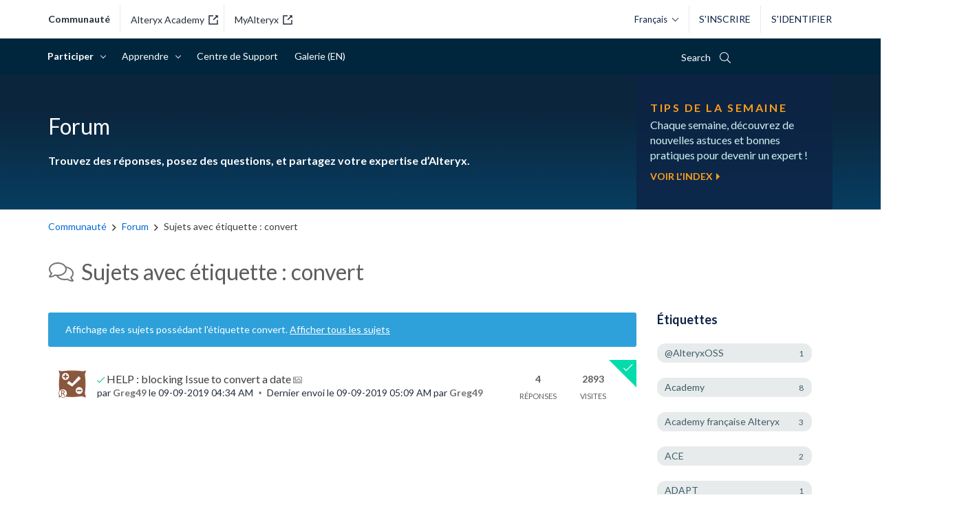

--- FILE ---
content_type: text/html; charset=UTF-8
request_url: https://community.alteryx.com/t5/forums/filteredbylabelpage/board-id/discussions-fr/label-name/convert
body_size: 1877
content:
<!DOCTYPE html>
<html lang="en">
<head>
    <meta charset="utf-8">
    <meta name="viewport" content="width=device-width, initial-scale=1">
    <title></title>
    <style>
        body {
            font-family: "Arial";
        }
    </style>
    <script type="text/javascript">
    window.awsWafCookieDomainList = [];
    window.gokuProps = {
"key":"AQIDAHjcYu/GjX+QlghicBgQ/7bFaQZ+m5FKCMDnO+vTbNg96AF9ZO7knldUHP8/4v89DrtSAAAAfjB8BgkqhkiG9w0BBwagbzBtAgEAMGgGCSqGSIb3DQEHATAeBglghkgBZQMEAS4wEQQMdMda3UYhahVsCXvUAgEQgDuVdMhHcUEmAgLaAz3dl+bxRFCsbgw6H8Od+h9kjx73yBqg0YpijoxCxbxmsKvqxC3U9oY9araV+F5RKA==",
          "iv":"D549igE6WgAABfRq",
          "context":"tYAnNyzfyrmCCvXgKB2slW/LCIb/yIwkXow6xKoKds1BVJHPmvQpiDRTsmmaxt6rEoYb7sp6KMIBpJfsI3qvgcYDNBOV+MOPXfnEm0/j1M6nPFkQiYTVv/yQGPC5XkZSfAAUX7IdBMZj3iCHV5t0PfzPvgJlNw6oiIGVzHVs+In4qW/kSawnVbyPVmcOnSoI8+I3xA88uELAh+5hvUDsdipsIquhWZSlFVdDEfto/EL+zB1Jh8SxIXkio+t5V0D0kRNxMIuu2ewlyXxD9vFVY4VFNbMk3SJTVRVpAr1HvQdf1EBe2ueFOOTSDr2ixf8TEpAxkNNhV7CR7nXUx4lLbwAjw5kpqru/jfxM/+ZbcYd4EO/4SH2T6yZCLaJUHl1guV0hkOM2pAcHpPYi2oQRlj1OGSqycYx4b0vm"
};
    </script>
    <script src="https://bc0439715fa6.967eb88d.us-east-2.token.awswaf.com/bc0439715fa6/29557fe598c8/ec6f8c6468ab/challenge.js"></script>
</head>
<body>
    <div id="challenge-container"></div>
    <script type="text/javascript">
        AwsWafIntegration.saveReferrer();
        AwsWafIntegration.checkForceRefresh().then((forceRefresh) => {
            if (forceRefresh) {
                AwsWafIntegration.forceRefreshToken().then(() => {
                    window.location.reload(true);
                });
            } else {
                AwsWafIntegration.getToken().then(() => {
                    window.location.reload(true);
                });
            }
        });
    </script>
    <noscript>
        <h1>JavaScript is disabled</h1>
        In order to continue, we need to verify that you're not a robot.
        This requires JavaScript. Enable JavaScript and then reload the page.
    </noscript>
</body>
</html>

--- FILE ---
content_type: text/html;charset=UTF-8
request_url: https://community.alteryx.com/t5/forums/filteredbylabelpage/board-id/discussions-fr/label-name/convert
body_size: 39622
content:
<!DOCTYPE html><html prefix="og: http://ogp.me/ns#" dir="ltr" lang="fr" class="no-js">
	<head>
	
	<title>
	Sujets avec étiquette : convert - Alteryx Community
</title>
	
	
	<!-- Google console verification -->
<meta name="google-site-verification" content="yEKmZcH3fMZc4mIMzMsLjkgDc9jI9HubmB-BVU6-khQ" />
<!-- Google console verification end -->


<link rel="apple-touch-icon" type="image/svg" href=https://community.alteryx.com/html/@629820D07FAD62784A6BFE9A8E7E7214/assets/Logo-AYX_Alteryx.svg />
<link rel="apple-touch-icon" type="image/png" href=https://community.alteryx.com/html/@66F5DFE16A80F092C390AE40D769B6B8/assets/Logo-AYX_Alteryx.png />

<link href="https://fonts.googleapis.com/css2?family=Lato:ital,wght@0,400;0,700;1,400;1,700&family=Montserrat:wght@400;700&display=swap" rel="stylesheet">


<meta property="fb:pages" content="118216481581402" />
<meta property="fb:app_id" content="448285221878930" />




<meta name="google-site-verification" content="3Hcetdp7vRZT_6Ybt06byOmrigQZrm14MGdZj7x3Fvg" />


    <!-- Google Tag Manager - Production -->
  <script>(function(w,d,s,l,i){w[l]=w[l]||[];w[l].push({'gtm.start':
  new Date().getTime(),event:'gtm.js'});var f=d.getElementsByTagName(s)[0],
  j=d.createElement(s),dl=l!='dataLayer'?'&l='+l:'';j.async=true;j.src=
  'https://www.googletagmanager.com/gtm.js?id='+i+dl;f.parentNode.insertBefore(j,f);
  })(window,document,'script','dataLayer','GTM-5ZCFX46');</script>
  <!-- End Google Tag Manager -->


<script>
function custom_alteryx_global_toggle_dark_mode() {
    var isDark = localStorage.getItem('custom_alteryx_darkMode');
    if (isDark === 'true') {
        custom_alteryx_global_set_dark_mode(false);
    } else {
        custom_alteryx_global_set_dark_mode(true);
    }
}

function custom_alteryx_global_set_dark_mode(isDark) {
    var html = document.querySelector('html');
    var menuToggle = document.getElementById('alteryx-toggle-light-dark-mode');
    if (isDark) {
        localStorage.setItem('custom_alteryx_darkMode', 'true');        
        html.classList.add('dark-mode');
        if (menuToggle) {
            menuToggle.textContent = 'Mode lumière';
        }
    } else {
        localStorage.removeItem('custom_alteryx_darkMode');
        html.classList.remove('dark-mode');
        if (menuToggle) {
            menuToggle.textContent = 'Mode Sombre';
        }
    }
}


;(function() {
    var darkMode = localStorage.getItem('custom_alteryx_darkMode');
    if (darkMode) {
        custom_alteryx_global_set_dark_mode(true);
    }
})();
</script>

	
	
	
	<meta content="Trouvez des réponses, posez des questions, et partagez votre expertise d’Alteryx." name="description"/><meta content="width=device-width, initial-scale=1.0" name="viewport"/><meta content="2025-12-18T03:14:30-08:00" itemprop="dateModified"/><meta content="text/html; charset=UTF-8" http-equiv="Content-Type"/><link href="https://community.alteryx.com/t5/forums/filteredbylabelpage/board-id/discussions-fr/label-name/convert" rel="canonical"/>
	<meta content="https://community.alteryx.com/t5/image/serverpage/image-id/21895i21019E602D5456C7" property="og:image"/><meta content="Alteryx Community" property="og:site_name"/><meta content="website" property="og:type"/><meta content="https://community.alteryx.com/t5/forums/filteredbylabelpage/board-id/discussions-fr/label-name/convert" property="og:url"/><meta content="Trouvez des réponses, posez des questions, et partagez votre expertise d’Alteryx." property="og:description"/><meta content="Forum" property="og:title"/>
	
	
		<link class="lia-link-navigation hidden live-links" title="Sujets de Forum" type="application/rss+xml" rel="alternate" id="link" href="/pvsmt99345/rss/board?board.id=discussions-fr"></link>
	
		<link class="lia-link-navigation hidden live-links" title="Tous les envois de Forum" type="application/rss+xml" rel="alternate" id="link_0" href="/pvsmt99345/rss/boardmessages?board.id=discussions-fr"></link>
	

	
	
	    
            	<link href="/skins/6771809/aae2d607b0aee0b8efdd4f91703eeccc/alteryx_2018.css" rel="stylesheet" type="text/css"/>
            
	

	
	
	
	
	<style>
  @font-face {
    font-family: "icons";
    src:url("https://community.alteryx.com/html/@763851A26D22F24C3EF25B795F82C7D6/assets/icons_v201805.eot");
    src:url("https://community.alteryx.com/html/@763851A26D22F24C3EF25B795F82C7D6/assets/icons_v201805.eot") format("embedded-opentype"),
      url("https://community.alteryx.com/html/@66F9C55FDC7BA35723D6ED5F4F4F8A3F/assets/icons_v201805.ttf") format("truetype"),
      url("https://community.alteryx.com/html/@4D62DF38FEDD0599F83373848E56C928/assets/icons_v201805.woff") format("woff"),
      url("https://community.alteryx.com/html/assets/icons_v201805.svg") format("svg");
    font-weight: normal;
    font-style: normal;
  }

  @font-face {
    font-family: "other-icons";
    src:url("https://community.alteryx.com/html/@93D1C921A2C7D1459DA98C03352AE7B3/assets/custom-icons.eot");
    src:url("https://community.alteryx.com/html/@93D1C921A2C7D1459DA98C03352AE7B3/assets/custom-icons.eot") format("embedded-opentype"),
      url("https://community.alteryx.com/html/@2349477E97C3B212B69A06C59AA11398/assets/custom-icons.ttf") format("truetype"),
      url("https://community.alteryx.com/html/@72A04A8BA9AE19A1488D85381A34F4C2/assets/custom-icons.woff") format("woff"),
      url("https://community.alteryx.com/html/@768259952354FBCC86CE15435EA90FAA/assets/custom-icons.svg") format("svg");
    font-weight: normal;
    font-style: normal;
  }
</style>


<link href="https://community.alteryx.com/html/@14EF685CABB9AA46EF31F5374ED4BA0E/assets/lightslider.css" type="text/css" rel="stylesheet" />
<link href="https://community.alteryx.com/html/@67C6530E6862A0245D182404569568D2/assets/styles_gb.min.css" type="text/css" rel="stylesheet" />



<link rel="icon" type="image/ico" href=https://community.alteryx.com/html/@8781337F029CF73E4C388FC30ECAD91A/assets/favicon.ico  />
<!--[if IE]>
<link rel="shortcut icon" type="image/ico" href=https://community.alteryx.com/html/@8781337F029CF73E4C388FC30ECAD91A/assets/favicon.ico  />
<link rel="shortcut icon" href="https://community.alteryx.com/html/assets/favicon_16px.png">
<![endif]-->

<script type="text/javascript" src="/t5/scripts/EAA19129A1248A19BBE86A06A73AF336/lia-scripts-head-min.js"></script><script language="javascript" type="text/javascript">
<!--
LITHIUM.PrefetchData = {"Components":{},"commonResults":{}};
LITHIUM.DEBUG = false;
LITHIUM.CommunityJsonObject = {
  "Validation" : {
    "image.description" : {
      "min" : 0,
      "max" : 1000,
      "isoneof" : [ ],
      "type" : "string"
    },
    "tkb.toc_maximum_heading_level" : {
      "min" : 1,
      "max" : 6,
      "isoneof" : [ ],
      "type" : "integer"
    },
    "tkb.toc_heading_list_style" : {
      "min" : 0,
      "max" : 50,
      "isoneof" : [
        "disc",
        "circle",
        "square",
        "none"
      ],
      "type" : "string"
    },
    "blog.toc_maximum_heading_level" : {
      "min" : 1,
      "max" : 6,
      "isoneof" : [ ],
      "type" : "integer"
    },
    "tkb.toc_heading_indent" : {
      "min" : 5,
      "max" : 50,
      "isoneof" : [ ],
      "type" : "integer"
    },
    "blog.toc_heading_indent" : {
      "min" : 5,
      "max" : 50,
      "isoneof" : [ ],
      "type" : "integer"
    },
    "blog.toc_heading_list_style" : {
      "min" : 0,
      "max" : 50,
      "isoneof" : [
        "disc",
        "circle",
        "square",
        "none"
      ],
      "type" : "string"
    }
  },
  "User" : {
    "settings" : {
      "imageupload.legal_file_extensions" : "*.jpg;*.JPG;*.jpeg;*.JPEG;*.gif;*.GIF;*.png;*.PNG;*.svg",
      "config.enable_avatar" : true,
      "integratedprofile.show_klout_score" : false,
      "layout.sort_view_by_last_post_date" : true,
      "layout.friendly_dates_enabled" : true,
      "profileplus.allow.anonymous.scorebox" : false,
      "tkb.message_sort_default" : "topicPublishDate",
      "layout.format_pattern_date" : "MM-dd-yyyy",
      "config.require_search_before_post" : "off",
      "isUserLinked" : false,
      "integratedprofile.cta_add_topics_dismissal_timestamp" : -1,
      "layout.message_body_image_max_size" : 1000,
      "profileplus.everyone" : false,
      "integratedprofile.cta_connect_wide_dismissal_timestamp" : -1,
      "blog.toc_maximum_heading_level" : "",
      "integratedprofile.hide_social_networks" : false,
      "blog.toc_heading_indent" : "",
      "contest.entries_per_page_num" : 20,
      "layout.messages_per_page_linear" : 30,
      "integratedprofile.cta_manage_topics_dismissal_timestamp" : -1,
      "profile.shared_profile_test_group" : false,
      "integratedprofile.cta_personalized_feed_dismissal_timestamp" : -1,
      "integratedprofile.curated_feed_size" : 5,
      "contest.one_kudo_per_contest" : false,
      "integratedprofile.enable_social_networks" : false,
      "integratedprofile.my_interests_dismissal_timestamp" : -1,
      "profile.language" : "fr",
      "layout.friendly_dates_max_age_days" : 31,
      "layout.threading_order" : "thread_descending",
      "blog.toc_heading_list_style" : "disc",
      "useRecService" : false,
      "layout.module_welcome" : "",
      "imageupload.max_uploaded_images_per_upload" : 100,
      "imageupload.max_uploaded_images_per_user" : 10000,
      "integratedprofile.connect_mode" : "",
      "tkb.toc_maximum_heading_level" : "2",
      "tkb.toc_heading_list_style" : "disc",
      "sharedprofile.show_hovercard_score" : true,
      "config.search_before_post_scope" : "community",
      "tkb.toc_heading_indent" : "15",
      "p13n.cta.recommendations_feed_dismissal_timestamp" : -1,
      "imageupload.max_file_size" : 9000,
      "layout.show_batch_checkboxes" : false,
      "integratedprofile.cta_connect_slim_dismissal_timestamp" : -1
    },
    "isAnonymous" : true,
    "policies" : {
      "image-upload.process-and-remove-exif-metadata" : false
    },
    "registered" : false,
    "emailRef" : "",
    "id" : -1,
    "login" : "Inactive User"
  },
  "Server" : {
    "communityPrefix" : "/pvsmt99345",
    "nodeChangeTimeStamp" : 1769335778811,
    "tapestryPrefix" : "/t5",
    "deviceMode" : "DESKTOP",
    "responsiveDeviceMode" : "DESKTOP",
    "membershipChangeTimeStamp" : "0",
    "version" : "25.12",
    "branch" : "25.12-release",
    "showTextKeys" : false
  },
  "Config" : {
    "phase" : "prod",
    "integratedprofile.cta.reprompt.delay" : 2592000000,
    "profileplus.tracking" : {
      "profileplus.tracking.enable" : false,
      "profileplus.tracking.click.enable" : true,
      "profileplus.tracking.impression.enable" : true
    },
    "app.revision" : "2512231126-s6f44f032fc-b18",
    "navigation.manager.community.structure.limit" : "1000"
  },
  "Activity" : {
    "Results" : [ ]
  },
  "NodeContainer" : {
    "viewHref" : "https://community.alteryx.com/t5/Participer/ct-p/participate-fr",
    "description" : "Vous voulez plonger dans l'action ?  C'est l'endroit idéal pour le faire. Participez aux discussions, partagez vos idées et votre expertise, et bien plus encore.",
    "id" : "participate-fr",
    "shortTitle" : "Participer",
    "title" : "Participer",
    "nodeType" : "category"
  },
  "Page" : {
    "skins" : [
      "alteryx_2018",
      "responsive_peak"
    ],
    "authUrls" : {
      "loginUrl" : "/plugins/common/feature/samlss/doauth/post?referer=https%3A%2F%2Fcommunity.alteryx.com%2Ft5%2Fforums%2Ffilteredbylabelpage%2Fboard-id%2Fdiscussions-fr%2Flabel-name%2Fconvert",
      "loginUrlNotRegistered" : "/plugins/common/feature/samlss/doauth/post?redirectreason=notregistered&referer=https%3A%2F%2Fcommunity.alteryx.com%2Ft5%2Fforums%2Ffilteredbylabelpage%2Fboard-id%2Fdiscussions-fr%2Flabel-name%2Fconvert",
      "loginUrlNotRegisteredDestTpl" : "/plugins/common/feature/samlss/doauth/post?redirectreason=notregistered&referer=%7B%7BdestUrl%7D%7D"
    },
    "name" : "ForumsFilteredByLabelPage",
    "rtl" : false,
    "object" : {
      "viewHref" : "/t5/Forum/bd-p/discussions-fr",
      "id" : "discussions-fr",
      "page" : "ForumsFilteredByLabelPage",
      "type" : "Board"
    }
  },
  "WebTracking" : {
    "Activities" : { },
    "path" : "Community:Community/Category:Communauté/Category:Participer/Board:Forum"
  },
  "Feedback" : {
    "targeted" : { }
  },
  "Seo" : {
    "markerEscaping" : {
      "pathElement" : {
        "prefix" : "@",
        "match" : "^[0-9][0-9]$"
      },
      "enabled" : false
    }
  },
  "TopLevelNode" : {
    "viewHref" : "https://community.alteryx.com/",
    "description" : "Connect with a community of data science and analytic experts to discover new solutions to complex challenges, contribute fresh ideas, and gain valuable perspective on the rapidly developing industry.",
    "id" : "pvsmt99345",
    "shortTitle" : "Community",
    "title" : "Alteryx Community",
    "nodeType" : "Community"
  },
  "Community" : {
    "viewHref" : "https://community.alteryx.com/",
    "integratedprofile.lang_code" : "en",
    "integratedprofile.country_code" : "US",
    "id" : "pvsmt99345",
    "shortTitle" : "Community",
    "title" : "Alteryx Community"
  },
  "CoreNode" : {
    "conversationStyle" : "forum",
    "viewHref" : "https://community.alteryx.com/t5/Forum/bd-p/discussions-fr",
    "settings" : { },
    "description" : "Trouvez des réponses, posez des questions, et partagez votre expertise d\u2019Alteryx.",
    "id" : "discussions-fr",
    "shortTitle" : "Forum",
    "title" : "Forum",
    "nodeType" : "Board",
    "ancestors" : [
      {
        "viewHref" : "https://community.alteryx.com/t5/Participer/ct-p/participate-fr",
        "description" : "Vous voulez plonger dans l'action ?  C'est l'endroit idéal pour le faire. Participez aux discussions, partagez vos idées et votre expertise, et bien plus encore.",
        "id" : "participate-fr",
        "shortTitle" : "Participer",
        "title" : "Participer",
        "nodeType" : "category"
      },
      {
        "viewHref" : "https://community.alteryx.com/t5/Alteryx-Communaute-Francais/ct-p/external-fr",
        "description" : "",
        "id" : "external-fr",
        "shortTitle" : "Communauté",
        "title" : "Alteryx Communauté - Français",
        "nodeType" : "category"
      },
      {
        "viewHref" : "https://community.alteryx.com/",
        "description" : "Connect with a community of data science and analytic experts to discover new solutions to complex challenges, contribute fresh ideas, and gain valuable perspective on the rapidly developing industry.",
        "id" : "pvsmt99345",
        "shortTitle" : "Community",
        "title" : "Alteryx Community",
        "nodeType" : "Community"
      }
    ]
  }
};
LITHIUM.Components.RENDER_URL = "/t5/util/componentrenderpage/component-id/#{component-id}?render_behavior=raw";
LITHIUM.Components.ORIGINAL_PAGE_NAME = 'forums/FilteredByLabelPage';
LITHIUM.Components.ORIGINAL_PAGE_ID = 'ForumsFilteredByLabelPage';
LITHIUM.Components.ORIGINAL_PAGE_CONTEXT = '[base64]';
LITHIUM.Css = {
  "BASE_DEFERRED_IMAGE" : "lia-deferred-image",
  "BASE_BUTTON" : "lia-button",
  "BASE_SPOILER_CONTAINER" : "lia-spoiler-container",
  "BASE_TABS_INACTIVE" : "lia-tabs-inactive",
  "BASE_TABS_ACTIVE" : "lia-tabs-active",
  "BASE_AJAX_REMOVE_HIGHLIGHT" : "lia-ajax-remove-highlight",
  "BASE_FEEDBACK_SCROLL_TO" : "lia-feedback-scroll-to",
  "BASE_FORM_FIELD_VALIDATING" : "lia-form-field-validating",
  "BASE_FORM_ERROR_TEXT" : "lia-form-error-text",
  "BASE_FEEDBACK_INLINE_ALERT" : "lia-panel-feedback-inline-alert",
  "BASE_BUTTON_OVERLAY" : "lia-button-overlay",
  "BASE_TABS_STANDARD" : "lia-tabs-standard",
  "BASE_AJAX_INDETERMINATE_LOADER_BAR" : "lia-ajax-indeterminate-loader-bar",
  "BASE_AJAX_SUCCESS_HIGHLIGHT" : "lia-ajax-success-highlight",
  "BASE_CONTENT" : "lia-content",
  "BASE_JS_HIDDEN" : "lia-js-hidden",
  "BASE_AJAX_LOADER_CONTENT_OVERLAY" : "lia-ajax-loader-content-overlay",
  "BASE_FORM_FIELD_SUCCESS" : "lia-form-field-success",
  "BASE_FORM_WARNING_TEXT" : "lia-form-warning-text",
  "BASE_FORM_FIELDSET_CONTENT_WRAPPER" : "lia-form-fieldset-content-wrapper",
  "BASE_AJAX_LOADER_OVERLAY_TYPE" : "lia-ajax-overlay-loader",
  "BASE_FORM_FIELD_ERROR" : "lia-form-field-error",
  "BASE_SPOILER_CONTENT" : "lia-spoiler-content",
  "BASE_FORM_SUBMITTING" : "lia-form-submitting",
  "BASE_EFFECT_HIGHLIGHT_START" : "lia-effect-highlight-start",
  "BASE_FORM_FIELD_ERROR_NO_FOCUS" : "lia-form-field-error-no-focus",
  "BASE_EFFECT_HIGHLIGHT_END" : "lia-effect-highlight-end",
  "BASE_SPOILER_LINK" : "lia-spoiler-link",
  "FACEBOOK_LOGOUT" : "lia-component-users-action-logout",
  "BASE_DISABLED" : "lia-link-disabled",
  "FACEBOOK_SWITCH_USER" : "lia-component-admin-action-switch-user",
  "BASE_FORM_FIELD_WARNING" : "lia-form-field-warning",
  "BASE_AJAX_LOADER_FEEDBACK" : "lia-ajax-loader-feedback",
  "BASE_AJAX_LOADER_OVERLAY" : "lia-ajax-loader-overlay",
  "BASE_LAZY_LOAD" : "lia-lazy-load"
};
(function() { if (!window.LITHIUM_SPOILER_CRITICAL_LOADED) { window.LITHIUM_SPOILER_CRITICAL_LOADED = true; window.LITHIUM_SPOILER_CRITICAL_HANDLER = function(e) { if (!window.LITHIUM_SPOILER_CRITICAL_LOADED) return; if (e.target.classList.contains('lia-spoiler-link')) { var container = e.target.closest('.lia-spoiler-container'); if (container) { var content = container.querySelector('.lia-spoiler-content'); if (content) { if (e.target.classList.contains('open')) { content.style.display = 'none'; e.target.classList.remove('open'); } else { content.style.display = 'block'; e.target.classList.add('open'); } } e.preventDefault(); return false; } } }; document.addEventListener('click', window.LITHIUM_SPOILER_CRITICAL_HANDLER, true); } })();
LITHIUM.noConflict = true;
LITHIUM.useCheckOnline = false;
LITHIUM.RenderedScripts = [
  "LiModernizr.js",
  "SpoilerToggle.js",
  "jquery.js",
  "DataHandler.js",
  "jquery.lithium-selector-extensions.js",
  "Text.js",
  "AjaxSupport.js",
  "ElementQueries.js",
  "OoyalaPlayer.js",
  "jquery.ui.core.js",
  "jquery.ui.widget.js",
  "jquery.placeholder-2.0.7.js",
  "jquery.scrollTo.js",
  "json2.js",
  "jquery.clone-position-1.0.js",
  "Placeholder.js",
  "Components.js",
  "prism.js",
  "DynamicPager.js",
  "ResizeSensor.js",
  "jquery.autocomplete.js",
  "jquery.ui.dialog.js",
  "Events.js",
  "Video.js",
  "NoConflict.js",
  "jquery.delayToggle-1.0.js",
  "PartialRenderProxy.js",
  "jquery.hoverIntent-r6.js",
  "jquery.tools.tooltip-1.2.6.js",
  "jquery.ui.position.js",
  "jquery.position-toggle-1.0.js",
  "jquery.iframe-shim-1.0.js",
  "Throttle.js",
  "jquery.effects.core.js",
  "jquery.function-utils-1.0.js",
  "jquery.appear-1.1.1.js",
  "DeferredImages.js",
  "Cache.js",
  "Tooltip.js",
  "CustomEvent.js",
  "Namespace.js",
  "jquery.effects.slide.js",
  "SearchAutoCompleteToggle.js",
  "HelpIcon.js",
  "AutoComplete.js",
  "jquery.fileupload.js",
  "jquery.json-2.6.0.js",
  "InformationBox.js",
  "Loader.js",
  "Globals.js",
  "jquery.tmpl-1.1.1.js",
  "ElementMethods.js",
  "PolyfillsAll.js",
  "jquery.ui.draggable.js",
  "jquery.viewport-1.0.js",
  "Forms.js",
  "Lithium.js",
  "AjaxFeedback.js",
  "SearchForm.js",
  "jquery.iframe-transport.js",
  "jquery.ajax-cache-response-1.0.js",
  "MessageListActual.js",
  "jquery.ui.resizable.js",
  "Sandbox.js",
  "jquery.blockui.js",
  "jquery.css-data-1.0.js",
  "ForceLithiumJQuery.js",
  "Auth.js",
  "jquery.ui.mouse.js",
  "ActiveCast3.js"
];// -->
</script><script type="text/javascript" src="/t5/scripts/D60EB96AE5FF670ED274F16ABB044ABD/lia-scripts-head-min.js"></script></head>
	<body class="lia-board lia-user-status-anonymous ForumsFilteredByLabelPage lia-body" id="lia-body">
	
	
	<div id="1EB-220-2" class="ServiceNodeInfoHeader">
</div>
	
	
	
	

	<div class="lia-page">
		<center>
			
				<noscript 
	id="alteryx" data-env="p" 
	data-page="ForumsFilteredByLabelPage" data-style="forum" 
	data-rootid="external-fr" data-roottype="category" 
	data-nodeid="discussions-fr" data-nodetype="board" 
	data-nodelang="fr" data-skin="alteryx_2018" 
	data-userlogin="-1" data-userid="-1"
	data-parent="participate-fr" 
>
	<p>core.noscript.text</p>
</noscript>
					
	
	<div class="MinimumWidthContainer">
		<div class="min-width-wrapper">
			<div class="min-width">		
				
						<div class="lia-content">
                            
							
							
							
		
	<div class="lia-quilt lia-quilt-forums-filtered-by-label-page lia-quilt-layout-two-column-main-side lia-top-quilt">
	<div class="lia-quilt-row lia-quilt-row-header">
		<div class="lia-quilt-column lia-quilt-column-24 lia-quilt-column-single lia-quilt-column-common-header">
			<div class="lia-quilt-column-alley lia-quilt-column-alley-single">
	
		
			<div class="lia-quilt lia-quilt-header lia-quilt-layout-header lia-component-quilt-header">
	<div class="lia-quilt-row lia-quilt-row-top-header">
		<div class="lia-quilt-column lia-quilt-column-24 lia-quilt-column-single lia-quilt-column-top-header">
			<div class="lia-quilt-column-alley lia-quilt-column-alley-single">
	
		
			
		
			<script>
    var agent = navigator.userAgent.toLowerCase();
    if (agent.indexOf("trident") !== -1) {
        var topHeader = document.querySelector('.lia-quilt-column-top-header .lia-quilt-column-alley-single');
        topHeader.insertAdjacentHTML('afterbegin',
            '<div class="ryx-announcement-wrapper header-announcement msie-caution">' +
                '<div class="ryx-announcement">' +
                    '<i class="ryx-announcement-icon fal fa-comment"></i>' +
                    '<div class="ryx-announcement-body">Nous ne prenons plus en charge Internet Explorer. Pour une expérience optimale, veuillez utiliser un navigateur tel que Chrome, Firefox ou Edge.</div>' +
                    '<i class="ryx-announcement-close fal fa-times"></i>' +
                '</div>' + 
            '</div>'
        );
  
        var closeBtn = document.querySelector('.msie-caution .ryx-announcement-close');
        closeBtn.addEventListener('click', function() {
            var cautionMsg = document.querySelector('.msie-caution');
            cautionMsg.style.display = 'none';
        });  
    }
</script>
		
	
	
</div>
		</div>
	</div><div class="lia-quilt-row lia-quilt-row-main-header">
		<div class="lia-quilt-column lia-quilt-column-24 lia-quilt-column-single lia-quilt-column-main-header">
			<div class="lia-quilt-column-alley lia-quilt-column-alley-single">
	
		
			<div class="header-logo-user-search-lang-wrapper-bg">
    <div class="header-logo-user-search-lang-wrapper">
        <div class="header-logo-sites">
    <a class="header-logo-link header-logo-link-community" href="/">communauté</a>
    <a class="header-logo-link header-logo-link-alteryx-academy" href="https://academy.alteryx.com" target="_blank" rel="noopener noreferrer">Alteryx Academy<svg class="external-link" width="14" height="14" viewBox="0 0 14 14" xmlns="http://www.w3.org/2000/svg"><g fill="none" fill-rule="evenodd"><path d="M-2-2h18v18H-2z"></path><path class="svgbody" d="M7 .25v1.5H1.75v10.5h10.5V7h1.5v6.75H.25V.25H7Zm6.75 0v4.5l-1.72-1.72-4.5 4.5-1.06-1.06 4.5-4.5L9.25.25h4.5Z" fill="#252d39"></path></g></svg></a>
    <a class="header-logo-link header-logo-link-customer-portal" href="https://my.alteryx.com/" target="_blank" rel="noopener noreferrer">MyAlteryx<svg class="external-link" width="14" height="14" viewBox="0 0 14 14" xmlns="http://www.w3.org/2000/svg"><g fill="none" fill-rule="evenodd"><path d="M-2-2h18v18H-2z"></path><path class="svgbody" d="M7 .25v1.5H1.75v10.5h10.5V7h1.5v6.75H.25V.25H7Zm6.75 0v4.5l-1.72-1.72-4.5 4.5-1.06-1.06 4.5-4.5L9.25.25h4.5Z" fill="#252d39"></path></g></svg></a>
</div>


<div class="header-logo-nav">
    <label class="main-menu-btn" for="main-menu-state">
        <span class="main-menu-btn-icon"></span> Toggle main menu visibility
    </label>
    <a class="header-logo-link header-logo-link-community" href="/"><span class="logo-name">alteryx Community</span><svg id="logo-svg" version="1.1" xmlns="http://www.w3.org/2000/svg" xmlns:xlink="http://www.w3.org/1999/xlink" xml:space="preserve">
<g transform="translate(20 25) scale(0.35 0.35) rotate(0) translate(-50 -50)">
    <path d="M86.9,53.4c5.3-3.6,6.7-10.8,3.1-16.1c-3.6-5.3-10.8-6.7-16.1-3.1c-5.3,3.6-6.7,10.8-3.1,16.1c0.8,1.2,1.9,2.2,3.1,3.1
        c-2.1,0.7-4.1,1.8-5.8,3.2c-3-2.6-6.5-4.5-10.3-5.6c7.7-4.3,10.4-13.9,6.2-21.6S50,18.9,42.3,23.1s-10.4,13.9-6.2,21.6
        c1.4,2.6,3.6,4.7,6.2,6.2c-3.8,1.1-7.3,3-10.3,5.6c-1.7-1.4-3.7-2.5-5.8-3.2c5.3-3.6,6.7-10.8,3.1-16.1c-3.6-5.3-10.8-6.7-16.1-3.1
        S6.5,45,10.1,50.3c0.8,1.2,1.9,2.3,3.1,3.1C5.3,56.1,0,63.5,0,71.9c0,0.9,0.7,1.6,1.6,1.6s1.6-0.7,1.6-1.6
        c0-9.1,7.4-16.5,16.6-16.5c3.6,0,7.2,1.2,10,3.4c-4.6,5.1-7.2,11.7-7.2,18.5c0,0.9,0.7,1.6,1.6,1.6s1.6-0.7,1.6-1.6
        C25.9,63.9,37,53.2,50.4,53.4c13.1,0.2,23.7,10.8,23.9,23.9c0,0.9,0.7,1.6,1.6,1.6c0.9,0,1.6-0.7,1.6-1.6c0-6.9-2.6-13.5-7.2-18.5
        c7.2-5.6,17.6-4.2,23.2,3c2.2,2.9,3.4,6.4,3.4,10c0,0.9,0.7,1.6,1.6,1.6s1.6-0.7,1.6-1.6C100,63.5,94.7,56.1,86.9,53.4z M11.2,43.8
        c0-4.7,3.8-8.5,8.5-8.4c4.7,0,8.5,3.8,8.4,8.5c0,4.7-3.8,8.4-8.5,8.4C15,52.2,11.2,48.4,11.2,43.8C11.2,43.8,11.2,43.8,11.2,43.8z
         M37.2,37C37.2,30,43,24.2,50,24.3S62.8,30,62.8,37.1c0,7-5.7,12.7-12.8,12.8C42.9,49.8,37.2,44.1,37.2,37L37.2,37z M71.9,43.8
        c0-4.7,3.8-8.5,8.5-8.5s8.5,3.8,8.5,8.5s-3.8,8.5-8.5,8.5C75.7,52.2,71.9,48.4,71.9,43.8z"/>
        <path d="M57,70.7c-0.1-0.3-0.3-0.4-0.6-0.4c-0.1,0-0.1,0-0.2,0c-0.4,0.1-0.6,0.1-0.9,0.1c-0.6,0-0.7-0.2-0.7-0.8v-8.9
    c0-0.2-0.1-0.4-0.3-0.5l-0.1,0c0,0,0,0-0.1,0c-0.5-0.3-1.3-0.5-2-0.7l-0.1,0c-0.8-0.2-1.7-0.3-2.6-0.3c-0.5,0-1,0-1.2,0.1
    c-0.4,0-1.4,0.2-1.8,0.3c-0.1,0-0.4,0.2-0.4,0.5c0,0.2,0.2,0.7,0.2,0.7c0.1,0.4,0.2,0.5,0.5,0.5c0.2,0,0.6-0.1,0.8-0.1
    c0.7-0.1,1.1-0.2,1.4-0.2c0.4,0,0.9,0,1.5,0.1c1.2,0.2,1.6,0.5,1.6,0.5v3.4l-0.1,0L49.6,65c-3.3,0.1-4.8,1.4-4.8,4.1
    c0,1.2,0.4,2.2,1.1,2.8c0.7,0.6,1.6,0.9,2.8,0.9h0c1.3,0,2.5-0.4,3.6-1.3l0.1-0.1l0.1,0.1c0.3,0.6,0.7,1,1.4,1.1
    c0.3,0.1,0.6,0.1,1,0.1c0.1,0,0.2,0,0.3,0c0.4-0.1,0.9-0.1,1.4-0.4c0.3-0.1,0.5-0.3,0.5-0.6C57.2,71.4,57,70.7,57,70.7 M52.3,69.9
    L52.3,69.9L52.3,69.9c-0.9,0.6-2.1,1-3.1,1h0c-1.5,0-2-0.6-2-2c0-1.6,0.6-2.1,2.4-2.3l2.5-0.1l0.1,0l0.1,0V69.9z"/>
</g>
</svg>
</a>
</div>        <div class="header-user-search-lang-wrapper">
<div class="header-user-menu">
			<a class="sign-up" href="/plugins/common/feature/samlss/doauth/post?referer=https%3A%2F%2Fcommunity.alteryx.com%2Ft5%2Fforums%2Ffilteredbylabelpage%2Fboard-id%2Fdiscussions-fr%2Flabel-name%2Fconvert">S'inscrire</a>
		<a class="sign-in" href="/plugins/common/feature/samlss/doauth/post?referer=https%3A%2F%2Fcommunity.alteryx.com%2Ft5%2Fforums%2Ffilteredbylabelpage%2Fboard-id%2Fdiscussions-fr%2Flabel-name%2Fconvert">S'identifier</a>
</div><span class="header-mobile-search">
    <i class="fal fa-search"></i>
</span>
<span class="header-mobile-close">
    <i class="fal fa-times"></i>
</span><div class="header-lang-selector">
  <div class="select select--lang select--dropdown">
    <input class="select__toggle u-invisible" id="select__toggle" aria-hidden="true" type="checkbox" />
    <label class="select__trigger u-iblock-fix" for="select__toggle" lang="fr" aria-label="Veuillez sélectionner une langue.">
      <span class="select__trigger-icon fa fa-globe" aria-hidden="true"></span>
      <abbr class="select__trigger-text select__trigger-text--abbr" title="Français">fr</abbr>
      <span class="select__trigger-text" aria-hidden="true">Français</span>
      <span class="select__trigger-arrow" aria-hidden="true"></span>
    </label>
    <label class="select__close u-pos-fix" for="select__toggle" aria-hidden="true"></label>
    
      <ul class="select__items">


          <li class="select__item select__item--en ">
            <a href="/?category.id=external&profile.language=en" class="select__item-link " 
                lang="en">English (US)
            </a>
          </li>



          <li class="select__item select__item--fr is--active">
            <a href="/?category.id=external-fr&profile.language=fr" class="select__item-link is--active" 
                lang="fr">Français
            </a>
          </li>



          <li class="select__item select__item--de ">
            <a href="/?category.id=external-de&profile.language=de" class="select__item-link " 
                lang="de">Deutsch
            </a>
          </li>



          <li class="select__item select__item--ja ">
            <a href="/?category.id=external-ja&profile.language=ja" class="select__item-link " 
                lang="ja">&#x65E5;&#x672C;&#x8A9E;
            </a>
          </li>



          <li class="select__item select__item--pt-br ">
            <a href="/?category.id=external-pt-br&profile.language=pt-br" class="select__item-link " 
                lang="pt-br">Português
            </a>
          </li>



          <li class="select__item select__item--es ">
            <a href="/?category.id=external-es&profile.language=es" class="select__item-link " 
                lang="es">Español
            </a>
          </li>

      </ul>
  </div>
</div>        </div>
    </div>
</div>
		
			<div class="header-nav-wrapper">
    <div class="header-menu-search-wrapper">
        <nav class="main-nav" role="navigation">
  <input id="main-menu-state" type="checkbox" />

  <ul id="main-menu" class="sm sm-simple">
        <li class="active" data-id="category:participate-fr">
          <a href="/t5/Participer/ct-p/participate-fr" data-depth="2">
              Participer
          </a>
        </li>

        <li class="" data-id="category:learn-fr">
          <a href="/t5/Apprendre/ct-p/learn-fr" data-depth="2">
              Apprendre
          </a>
        </li>

        <li class="" data-id="board:SupportPage-fr">
          <a href="/t5/Centre-de-Support/bd-p/SupportPage-fr" data-depth="2">
              Centre de Support
          </a>
        </li>

        <li class="" data-id="category:Gallery-French-EN">
          <a href="/t5/Galerie-EN/ct-p/Gallery-French-EN" data-depth="2">
              Galerie (EN)
          </a>
        </li>












    <li><a class="nav-mobile-link-portal" href="https://academy.alteryx.com">Alteryx Academy    <svg class="external-link" width="14" height="14" viewBox="0 0 14 14" xmlns="http://www.w3.org/2000/svg"><g fill="none" fill-rule="evenodd"><path d="M-2-2h18v18H-2z"></path><path class="svgbody" d="M7 .25v1.5H1.75v10.5h10.5V7h1.5v6.75H.25V.25H7Zm6.75 0v4.5l-1.72-1.72-4.5 4.5-1.06-1.06 4.5-4.5L9.25.25h4.5Z" fill="#252d39"></path></g></svg>
</a></li>
    <li><a class="nav-mobile-link-customer-portal" href="https://my.alteryx.com/" target="_blank"  rel="noopener noreferrer">MyAlteryx    <svg class="external-link" width="14" height="14" viewBox="0 0 14 14" xmlns="http://www.w3.org/2000/svg"><g fill="none" fill-rule="evenodd"><path d="M-2-2h18v18H-2z"></path><path class="svgbody" d="M7 .25v1.5H1.75v10.5h10.5V7h1.5v6.75H.25V.25H7Zm6.75 0v4.5l-1.72-1.72-4.5 4.5-1.06-1.06 4.5-4.5L9.25.25h4.5Z" fill="#252d39"></path></g></svg>
</a></li>

  </ul>
</nav>
<div class="header-nav-search">
    <span class="search-icon">
        <span>Search</span>
        <i class="fal fa-search"></i>
    </span>
    <div class="search-bar-close">
        <div class="ryx-search-form-wrapper">
    <div class="ryx-search-form">
        <div class="append_su_search_box"></div>
        <script>
    window.su_community_path = '/plugins/custom/alteryx/alteryx/searchUnify_endpoint';
</script>
<div id="auto" class="ng-scope">
    <div ng-controller="SearchautoController">
        <div bind-html-compile="autocompleteHtml"></div>
    </div>
</div>
    <script type="text/javascript" src="https://d43a3ypba8aww.cloudfront.net/3912cb5f7235022e24bc6278ff6a876f/search-clients/a7f8ff43-b37c-11e9-ad2e-06908fe445c6/an.js"></script>
    <script type="text/javascript" src="https://d43a3ypba8aww.cloudfront.net/3912cb5f7235022e24bc6278ff6a876f/search-clients/a7f8ff43-b37c-11e9-ad2e-06908fe445c6/searchbox.js"></script>
    <link rel="stylesheet" href="https://d43a3ypba8aww.cloudfront.net/3912cb5f7235022e24bc6278ff6a876f/search-clients/a7f8ff43-b37c-11e9-ad2e-06908fe445c6/searchbox.css">
<div id="searchbox">
</div>
<script>
    GzAnalytics.setUser("");
</script><div id="lia-searchformV32_2c47947095292" class="SearchForm lia-search-form-wrapper lia-mode-default lia-component-common-widget-search-form">
	

	
		<div class="lia-inline-ajax-feedback">
			<div class="AjaxFeedback" id="ajaxfeedback_2c47947095292"></div>
			
	

	

		</div>

	

	
		<div id="searchautocompletetoggle_2c47947095292">	
	
		

	
		<div class="lia-inline-ajax-feedback">
			<div class="AjaxFeedback" id="ajaxfeedback_2c47947095292_0"></div>
			
	

	

		</div>

	

	
			
            <form enctype="multipart/form-data" class="lia-form lia-form-inline SearchForm" action="https://community.alteryx.com/t5/forums/filteredbylabelpage.searchformv32.form.form" method="post" id="form_2c47947095292" name="form_2c47947095292"><div class="t-invisible"><input value="board-id/discussions-fr/label-name/convert" name="t:ac" type="hidden"></input><input value="search/contributions/page" name="t:cp" type="hidden"></input><input value="[base64]." name="lia-form-context" type="hidden"></input><input value="ForumsFilteredByLabelPage:board-id/discussions-fr/label-name/convert:searchformv32.form:" name="liaFormContentKey" type="hidden"></input><input value="5DI9GWMef1Esyz275vuiiOExwpQ=:H4sIAAAAAAAAALVSTU7CQBR+krAixkj0BrptjcpCMSbERGKCSmxcm+kwlGrbqTOvFDYexRMYL8HCnXfwAG5dubDtFKxgYgu4mrzvm3w/M+/pHcphHQ4kI4L2dMo9FLYZoM09qbeJxQ4V0+XC7e/tamqyBPEChwgbh1JAjQtLIz6hPaYh8ZlEMaxplAvm2KZmEsm0hhmBhOKpzZzOlsEw8LevR5W3zZfPEqy0oJIYc+eCuAyh2rolfaI7xLN0I8rjWfWBj7CuzJvf5osmbxRN3hacMimNwHRtKSOr0XNnv/vx+FoCGPjhMRzljhNLYHrEt9kA5T08ACCsKvREoYuqxqLl8BLO84q4UcMITcG49y/QOGs1pYyESl5p6V6qwRW086rinVmoxMZsiZud/zBUTc6gmVc4kExkJafmcYG1GM9+wfIsCkf2OP54hal5EjnG54z8h0XhjfcF7wQUs5Kz0GTjU2rOjc/llTT4Au07pDOcBQAA" name="t:formdata" type="hidden"></input></div>
	
	

	

	

	
		<div class="lia-inline-ajax-feedback">
			<div class="AjaxFeedback" id="feedback_2c47947095292"></div>
			
	

	

		</div>

	

	

	

	


	
	<input value="YHpWFmER2eoO_-1" name="ticket" type="hidden"></input>
	
	<input value="form_2c47947095292" id="form_UIDform_2c47947095292" name="form_UID" type="hidden"></input>
	<input value="" id="form_instance_keyform_2c47947095292" name="form_instance_key" type="hidden"></input>
	
                

                
                    
                        <span class="lia-search-granularity-wrapper">
                            <select title="Granularité de la recherche" class="lia-search-form-granularity search-granularity" aria-label="Granularité de la recherche" id="searchGranularity_2c47947095292" name="searchGranularity"><option title="Global Community" value="pvsmt99345|community">Global Community</option><option title="Cette catégorie" value="participate-fr|category">Cette catégorie</option><option title="Ce forum" selected="selected" value="discussions-fr|forum-board">Ce forum</option><option title="Base de connaissances" value="tkb|tkb">Base de connaissances</option><option title="Utilisateurs" value="user|user">Utilisateurs</option></select>
                        </span>
                    
                

                <span class="lia-search-input-wrapper">
                    <span class="lia-search-input-field">
                        <span class="lia-button-wrapper lia-button-wrapper-secondary lia-button-wrapper-searchForm-action"><input value="searchForm" name="submitContextX" type="hidden"></input><input class="lia-button lia-button-secondary lia-button-searchForm-action" value="" id="submitContext_2c47947095292" name="submitContext" type="submit"></input></span>

                        <input placeholder="Rechercher dans tout le contenu" aria-label="Rechercher" title="Rechercher" class="lia-form-type-text lia-autocomplete-input search-input lia-search-input-message" value="" id="messageSearchField_2c47947095292_0" name="messageSearchField" type="text"></input>
                        <input placeholder="Rechercher dans tout le contenu" aria-label="Rechercher" title="Rechercher" class="lia-form-type-text lia-autocomplete-input search-input lia-search-input-tkb-article lia-js-hidden" value="" id="messageSearchField_2c47947095292_1" name="messageSearchField_0" type="text"></input>
                        

	
		<input placeholder="Rechercher dans tout le contenu" ng-non-bindable="" title="Entrez un nom d'utilisateur ou un classement" class="lia-form-type-text UserSearchField lia-search-input-user search-input lia-js-hidden lia-autocomplete-input" aria-label="Entrez un nom d'utilisateur ou un classement" value="" id="userSearchField_2c47947095292" name="userSearchField" type="text"></input>
	

	


                        <input placeholder="Enter a keyword to search within the private messages" title="Entrez un mot à rechercher" class="lia-form-type-text NoteSearchField lia-search-input-note search-input lia-js-hidden lia-autocomplete-input" aria-label="Entrez un mot à rechercher" value="" id="noteSearchField_2c47947095292_0" name="noteSearchField" type="text"></input>
						<input title="Entrez un mot à rechercher" class="lia-form-type-text ProductSearchField lia-search-input-product search-input lia-js-hidden lia-autocomplete-input" aria-label="Entrez un mot à rechercher" value="" id="productSearchField_2c47947095292" name="productSearchField" type="text"></input>
                        <input class="lia-as-search-action-id" name="as-search-action-id" type="hidden"></input>
                    </span>
                </span>
                

                <span class="lia-cancel-search">annuler</span>

                
            
</form>
		
			<div class="search-autocomplete-toggle-link lia-js-hidden">
				<span>
					<a class="lia-link-navigation auto-complete-toggle-on lia-component-search-action-enable-auto-complete" rel="nofollow" id="enableAutoComplete_2c47947095292" href="https://community.alteryx.com/t5/forums/filteredbylabelpage.enableautocomplete:enableautocomplete?t:ac=board-id/discussions-fr/label-name/convert&amp;t:cp=action/contributions/searchactions&amp;ticket=YHpWFmER2eoO_-1">Activer les suggestions</a>					
					<span class="HelpIcon">
	<a class="lia-link-navigation help-icon lia-tooltip-trigger" role="button" aria-label="Icône d'aide" id="link_2c47947095292" href="#"><span class="lia-img-icon-help lia-fa-icon lia-fa-help lia-fa" alt="La fonction de suggestion automatique permet d'affiner rapidement votre recherche en suggérant des correspondances possibles au fur et à mesure de la frappe." aria-label="Icône d'aide" role="img" id="display_2c47947095292"></span></a><div role="alertdialog" class="lia-content lia-tooltip-pos-bottom-left lia-panel-tooltip-wrapper" id="link_2c47947095292_0-tooltip-element"><div class="lia-tooltip-arrow"></div><div class="lia-panel-tooltip"><div class="content">La fonction de suggestion automatique permet d'affiner rapidement votre recherche en suggérant des correspondances possibles au fur et à mesure de la frappe.</div></div></div>
</span>
				</span>
			</div>
		

	

	

	
	
	
</div>
		
	<div class="spell-check-showing-result">
		Affichage des résultats de <span class="lia-link-navigation show-results-for-link lia-link-disabled" aria-disabled="true" id="showingResult_2c47947095292"></span>
		

	</div>
	<div>
		
		<span class="spell-check-search-instead">
			Rechercher plutôt <a class="lia-link-navigation search-instead-for-link" rel="nofollow" id="searchInstead_2c47947095292" href="#"></a>
		</span>

	</div>
	<div class="spell-check-do-you-mean lia-component-search-widget-spellcheck">
		Vouliez-vous dire : <a class="lia-link-navigation do-you-mean-link" rel="nofollow" id="doYouMean_2c47947095292" href="#"></a>
	</div>

	

	

	


	
</div>    </div>
</div>        <span class="close-icon">
            <span>Close</span>
            <i class="fal fa-times"></i>
        </span>
    </div>
</div>    </div>
</div>
		
			
		
	
	
</div>
		</div>
	</div><div class="lia-quilt-row lia-quilt-row-bottom-header">
		<div class="lia-quilt-column lia-quilt-column-24 lia-quilt-column-single lia-quilt-column-bottom-header">
			<div class="lia-quilt-column-alley lia-quilt-column-alley-single">
	
		
			

<div class="header-hero-node header-hero-board" style="background-image: url('https://community.alteryx.com/html/@38D0C1BE6AB42F4C3B521A03B7C9B5D6/assets/banner_hero_basic_1960x276_may2025.png');">
    <div class="header-hero-wrapper">
        <div class="header-hero-left">
            <h1 class="header-hero-title">Forum</h1>
                <span class="header-hero-description">Trouvez des réponses, posez des questions, et partagez votre expertise d’Alteryx.</span>
        </div>
        <div class="header-hero-right">
            <div class="header-hero-right-content">
            <h6>TIPS de la semaine</h6>
<p>Chaque semaine, découvrez de nouvelles astuces et bonnes pratiques pour devenir un expert !</p>
<a href="https://community.alteryx.com/t5/Forum-Francais/Index-des-quot-Tips-de-la-semaine-quot/td-p/578483">Voir l'index<div class="arrow-right"></div></a>
            </div>
        </div>
    </div>
</div>
		
			<div class="header-hero-cta">
  </div>
		
	
	
</div>
		</div>
	</div><div class="lia-quilt-row lia-quilt-row-breadcrumb">
		<div class="lia-quilt-column lia-quilt-column-24 lia-quilt-column-single lia-quilt-column-breadcrumb">
			<div class="lia-quilt-column-alley lia-quilt-column-alley-single">
	
		
			<div aria-label='breadcrumbs' role='navigation' class='BreadCrumb crumb-line lia-breadcrumb lia-component-common-widget-breadcrumb'>
	<ul role='list' id='list' class='lia-list-standard-inline'>
	
		
			<li class='lia-breadcrumb-node crumb'>
				<a class='lia-link-navigation crumb-community lia-breadcrumb-community lia-breadcrumb-forum' id='link_1' href='/'>Community</a>
			</li>
			
				<li aria-hidden='true' class='lia-breadcrumb-seperator crumb-community lia-breadcrumb-community lia-breadcrumb-forum'>
				  
          		  		<span class='separator'>:</span>
          		  
				</li>
			
		
			<li class='lia-breadcrumb-node crumb'>
				<a class='lia-link-navigation crumb-category lia-breadcrumb-category lia-breadcrumb-forum' id='link_2' href='/t5/Alteryx-Communaute-Francais/ct-p/external-fr'>Communauté</a>
			</li>
			
				<li aria-hidden='true' class='lia-breadcrumb-seperator crumb-category lia-breadcrumb-category lia-breadcrumb-forum'>
				  
          		  		<span class='separator'>:</span>
          		  
				</li>
			
		
			<li class='lia-breadcrumb-node crumb'>
				<a class='lia-link-navigation crumb-category lia-breadcrumb-category lia-breadcrumb-forum' id='link_3' href='/t5/Participer/ct-p/participate-fr'>Participer</a>
			</li>
			
				<li aria-hidden='true' class='lia-breadcrumb-seperator crumb-category lia-breadcrumb-category lia-breadcrumb-forum'>
				  
          		  		<span class='separator'>:</span>
          		  
				</li>
			
		
			<li class='lia-breadcrumb-node crumb'>
				<a class='lia-link-navigation crumb-board lia-breadcrumb-board lia-breadcrumb-forum' id='link_4' href='/t5/Forum/bd-p/discussions-fr'>Forum</a>
			</li>
			
				<li aria-hidden='true' class='lia-breadcrumb-seperator crumb-board lia-breadcrumb-board lia-breadcrumb-forum'>
				  
          		  		<span class='separator'>:</span>
          		  
				</li>
			
		
			<li class='lia-breadcrumb-node crumb final-crumb'>
				<span class='lia-link-navigation child-thread lia-link-disabled' aria-disabled='true' id='link_5'>Sujets avec étiquette : convert</span>
			</li>
			
		
	
</ul>
</div>
		
	
	
</div>
		</div>
	</div><div class="lia-quilt-row lia-quilt-row-feedback">
		<div class="lia-quilt-column lia-quilt-column-24 lia-quilt-column-single lia-quilt-column-feedback">
			<div class="lia-quilt-column-alley lia-quilt-column-alley-single">
	
		
			
	

	

		
			
        
        
	

	

    
		
	
	
</div>
		</div>
	</div>
</div>
		
	
	

	
		<div class="lia-page-header">
			
		
			<div class="lia-message-discussion-style-icon lia-component-common-widget-core-node-icon">
    <span class="lia-img-icon-forum-board lia-fa-icon lia-fa-forum lia-fa-board lia-fa lia-node-icon" title="Forum" alt="Aucun message non lu dans ce forum" aria-label="Forum" role="img" id="imagedisplay"></span>
</div>
		
			<h1 class="PageTitle lia-component-common-widget-page-title"><span class="lia-link-navigation lia-link-disabled" aria-disabled="true" id="link_6">Sujets avec étiquette : convert</span></h1>
		
	
		</div>
	
	
</div>
		</div>
	</div><div class="lia-quilt-row lia-quilt-row-main">
		<div class="lia-quilt-column lia-quilt-column-18 lia-quilt-column-left lia-quilt-column-main-content">
			<div class="lia-quilt-column-alley lia-quilt-column-alley-left">
	
		
			
		
			
			<div class="FilteredByLabelName lia-panel-feedback-banner-note lia-component-label-filter">	
	<div class="lia-text">
		<span class="label-filtered-by-title">Affichage des sujets possédant l'étiquette <span class="label">convert</span>.</span>
		
		<a class="lia-link-navigation remove-filter-link" id="link_7" href="/t5/Forum/bd-p/discussions-fr">Afficher tous les sujets</a>
	</div>
</div>
		
		
			
			<div id="messageList" class="MessageList lia-component-forums-widget-message-list">
	<span id="message-listmessageList"> </span>

	

	<div class="t-data-grid single-message-list" id="grid">

	

	

	<table role="presentation" class="lia-list-wide">
        <thead class="lia-table-head" id="columns"><tr><th scope="col" class="cMessageAuthorAvatarColumn lia-data-cell-secondary lia-data-cell-text t-first"><div class="lia-component-common-column-empty-cell"></div></th><th scope="col" class="cThreadInfoColumn lia-data-cell-secondary lia-data-cell-text"><div class="lia-component-common-column-empty-cell"></div></th><th scope="col" class="cRepliesCountColumn lia-data-cell-secondary lia-data-cell-text"><div class="lia-component-common-column-empty-cell"></div></th><th scope="col" class="cViewsCountColumn lia-data-cell-secondary lia-data-cell-text"><div class="lia-component-common-column-empty-cell"></div></th><th scope="col" class="triangletop lia-data-cell-secondary lia-data-cell-text"><div class="lia-component-common-column-empty-cell"></div></th></tr></thead>
        <tbody>
            <tr class="lia-list-row lia-row-odd lia-list-row-thread-solved lia-js-data-messageUid-461234 lia-js-data-messageRevision-2 t-first t-last"><td class="cMessageAuthorAvatarColumn lia-data-cell-secondary lia-data-cell-icon"><div class="UserAvatar lia-user-avatar lia-component-messages-column-message-author-avatar">
	
			
				<a class="UserAvatar lia-link-navigation" target="_self" id="link_8" href="/t5/user/viewprofilepage/user-id/109942"><img class="lia-user-avatar-message" title="Greg49" alt="Greg49" id="display" src="/t5/image/serverpage/avatar-name/AB_Treatments/avatar-theme/candy/avatar-collection/Predictive/avatar-display-size/message/version/2?xdesc=1.0"/>
					
				</a>
				
			
		
</div></td><td class="cThreadInfoColumn lia-data-cell-primary lia-data-cell-text"><div class="lia-component-messages-column-message-info">
    <div class="MessageSubjectCell">
	
			<div class="MessageSubject">

	

	
			<div class="MessageSubjectIcons ">
	
	<a class="lia-link-navigation verified-icon" id="link_9" href="/t5/Forum/HELP-blocking-Issue-to-convert-a-date/m-p/461234#M378"><span class="lia-img-message-type-solved lia-fa-message lia-fa-type lia-fa-solved lia-fa" title="Résolu !" alt="Résolu !" aria-label="Résolu !" role="img" id="display_0"></span></a>
	 
	
	
	
				
		<h2 itemprop="name" class="message-subject">
			<span class="lia-message-unread">
				
						<a class="page-link lia-link-navigation lia-custom-event" id="link_10" href="/t5/Forum/HELP-blocking-Issue-to-convert-a-date/m-p/461234">
							HELP : blocking Issue to convert a date
							
						</a>
					
			</span>
		</h2>
	
			
	
	
	<span class="lia-img-message-has-image lia-fa-message lia-fa-has lia-fa-image lia-fa" title="Contient une image" alt="Message comportant une image" aria-label="Contient une image" role="img" id="display_3"></span>
	
	
</div>
		

	

	

	

	

	

	

	
			
					
				
		

	
</div>
		
</div>
    <div class="lia-info-area">
        <span class="lia-info-area-item">
            par <span class="UserName lia-user-name lia-user-rank-5---Atom lia-component-common-widget-user-name">
				
		
		
			<a class="lia-link-navigation lia-page-link lia-user-name-link" style="color:#737373" target="_self" aria-label="Voir le profil de Greg49" itemprop="url" id="link_2c479494d38b8" href="https://community.alteryx.com/t5/user/viewprofilepage/user-id/109942"><span class="login-bold">Greg49</span></a>
		
		
		
		
		
		
		
		
	
			</span> le <span class="DateTime lia-component-common-widget-date">
    

	
		
		
		<span class="local-date">‎09-09-2019</span>
	
		
		<span class="local-time">04:34 AM</span>
	
	

	
	
	
	
	
	
	
	
	
	
	
	
</span>
        </span>
        
            <span class="lia-dot-separator"></span>
            <span cssClass="lia-info-area-item" class="lia-info-area-item">
                Dernier envoi le <span class="DateTime lia-component-common-widget-date">
    

	
		
		
		<span class="local-date">‎09-09-2019</span>
	
		
		<span class="local-time">05:09 AM</span>
	
	

	
	
	
	
	
	
	
	
	
	
	
	
</span> par <span class="UserName lia-user-name lia-user-rank-5---Atom lia-component-common-widget-user-name">
				
		
		
			<a class="lia-link-navigation lia-page-link lia-user-name-link" style="color:#737373" target="_self" aria-label="Voir le profil de Greg49" itemprop="url" id="link_2c47949d50854" href="https://community.alteryx.com/t5/user/viewprofilepage/user-id/109942"><span class="login-bold">Greg49</span></a>
		
		
		
		
		
		
		
		
	
			</span>
            </span>
        
        
    </div>
    
    <div class="lia-stats-area">
        <span class="lia-stats-area-item">
            <span class="lia-message-stats-count">4</span><span class="lia-message-stats-label"> Réponses</span>
        </span>
        <span class="lia-dot-separator"></span>
        <span class="lia-stats-area-item">
            <span class="lia-message-stats-count">2893</span>
            <span class="lia-message-stats-label">
                visites
            </span>
        </span>
    </div>
</div></td><td class="cRepliesCountColumn lia-data-cell-secondary lia-data-cell-integer"><div class="lia-component-messages-column-message-replies-count">
    
            
        <span class="lia-message-stats-count">4</span> Réponses
    
        
    
</div></td><td class="cViewsCountColumn lia-data-cell-secondary lia-data-cell-integer"><div class="lia-component-messages-column-message-views-count">
    <span class="lia-message-stats-count">2893</span>
    visites
</div></td><td class="triangletop lia-data-cell-secondary lia-data-cell-icon"><div class="lia-component-common-column-empty-cell"></div></td></tr>
        </tbody>
    </table>

	

	

    
</div>

	
</div>
			<div class="lia-menu-bar lia-menu-bar-bottom bottom-block lia-component-post-list">
	<div class="lia-decoration-border-menu-bar">
		<div class="lia-decoration-border-menu-bar-top">
			<div> </div>
		</div>
		<div class="lia-decoration-border-menu-bar-content">
			<div>
				
				<div class="lia-menu-bar-buttons">
					
				</div>
				
					
						
		
	
					
				
				
			</div>
		</div>
		<div class="lia-decoration-border-menu-bar-bottom">
			<div> </div>
		</div>
	</div>
</div>
		
		
	
	
</div>
		</div><div class="lia-quilt-column lia-quilt-column-06 lia-quilt-column-right lia-quilt-column-side-content">
			<div class="lia-quilt-column-alley lia-quilt-column-alley-right">
	
		
			<div class="lia-panel lia-panel-standard LabelsTaplet Chrome lia-component-labels-widget-labels-list"><div class="lia-decoration-border"><div class="lia-decoration-border-top"><div> </div></div><div class="lia-decoration-border-content"><div><div class="lia-panel-heading-bar-wrapper"><div class="lia-panel-heading-bar"><span aria-level="3" role="heading" class="lia-panel-heading-bar-title">Étiquettes</span></div></div><div class="lia-panel-content-wrapper"><div class="lia-panel-content">
	
	
	<div id="labelsTaplet">
		
				
		
				<div class="BlogLabelsTaplet">
					<div class="LabelsList" id="list_0">
	<ul role="list" id="list_1" class="lia-list-standard">
	
		
			<li class="label even-row">
				
					
						<a class="label-link lia-link-navigation" aria-label="Filtrer les Sujets avec Étiquette: @AlteryxOSS" id="link_11" href="https://community.alteryx.com/t5/forums/filteredbylabelpage/board-id/discussions-fr/label-name/%40alteryxoss">@AlteryxOSS<wbr /></a>
						
							<span class="label-count">1</span>
						
					
				
			</li>
			
		
			<li class="label odd-row">
				
					
						<a class="label-link lia-link-navigation" aria-label="Filtrer les Sujets avec Étiquette: Academy" id="link_12" href="https://community.alteryx.com/t5/forums/filteredbylabelpage/board-id/discussions-fr/label-name/academy">Academy<wbr /></a>
						
							<span class="label-count">8</span>
						
					
				
			</li>
			
		
			<li class="label even-row">
				
					
						<a class="label-link lia-link-navigation" aria-label="Filtrer les Sujets avec Étiquette: Academy française Alteryx" id="link_13" href="https://community.alteryx.com/t5/forums/filteredbylabelpage/board-id/discussions-fr/label-name/academy%20fran%C3%A7aise%20alteryx">Academy française Alteryx<wbr /></a>
						
							<span class="label-count">3</span>
						
					
				
			</li>
			
		
			<li class="label odd-row">
				
					
						<a class="label-link lia-link-navigation" aria-label="Filtrer les Sujets avec Étiquette: ACE" id="link_14" href="https://community.alteryx.com/t5/forums/filteredbylabelpage/board-id/discussions-fr/label-name/ace">ACE<wbr /></a>
						
							<span class="label-count">2</span>
						
					
				
			</li>
			
		
			<li class="label even-row">
				
					
						<a class="label-link lia-link-navigation" aria-label="Filtrer les Sujets avec Étiquette: ADAPT" id="link_15" href="https://community.alteryx.com/t5/forums/filteredbylabelpage/board-id/discussions-fr/label-name/adapt">ADAPT<wbr /></a>
						
							<span class="label-count">1</span>
						
					
				
			</li>
			
		
			<li class="label odd-row">
				
					
						<a class="label-link lia-link-navigation" aria-label="Filtrer les Sujets avec Étiquette: Agenda" id="link_16" href="https://community.alteryx.com/t5/forums/filteredbylabelpage/board-id/discussions-fr/label-name/agenda">Agenda<wbr /></a>
						
							<span class="label-count">6</span>
						
					
				
			</li>
			
		
			<li class="label even-row">
				
					
						<a class="label-link lia-link-navigation" aria-label="Filtrer les Sujets avec Étiquette: Agréger" id="link_17" href="https://community.alteryx.com/t5/forums/filteredbylabelpage/board-id/discussions-fr/label-name/agr%C3%A9ger">Agréger<wbr /></a>
						
							<span class="label-count">1</span>
						
					
				
			</li>
			
		
			<li class="label odd-row">
				
					
						<a class="label-link lia-link-navigation" aria-label="Filtrer les Sujets avec Étiquette: aide" id="link_18" href="https://community.alteryx.com/t5/forums/filteredbylabelpage/board-id/discussions-fr/label-name/aide">aide<wbr /></a>
						
							<span class="label-count">1</span>
						
					
				
			</li>
			
		
			<li class="label even-row">
				
					
						<a class="label-link lia-link-navigation" aria-label="Filtrer les Sujets avec Étiquette: Ajouter des champs" id="link_19" href="https://community.alteryx.com/t5/forums/filteredbylabelpage/board-id/discussions-fr/label-name/ajouter%20des%20champs">Ajouter des champs<wbr /></a>
						
							<span class="label-count">1</span>
						
					
				
			</li>
			
		
			<li class="label odd-row">
				
					
						<a class="label-link lia-link-navigation" aria-label="Filtrer les Sujets avec Étiquette: Alert" id="link_20" href="https://community.alteryx.com/t5/forums/filteredbylabelpage/board-id/discussions-fr/label-name/alert">Alert<wbr /></a>
						
							<span class="label-count">1</span>
						
					
				
			</li>
			
		
			<li class="label even-row">
				
					
						<a class="label-link lia-link-navigation" aria-label="Filtrer les Sujets avec Étiquette: Alteryx Academy" id="link_21" href="https://community.alteryx.com/t5/forums/filteredbylabelpage/board-id/discussions-fr/label-name/alteryx%20academy">Alteryx Academy<wbr /></a>
						
							<span class="label-count">2</span>
						
					
				
			</li>
			
		
			<li class="label odd-row">
				
					
						<a class="label-link lia-link-navigation" aria-label="Filtrer les Sujets avec Étiquette: Alteryx Ace" id="link_22" href="https://community.alteryx.com/t5/forums/filteredbylabelpage/board-id/discussions-fr/label-name/alteryx%20ace">Alteryx Ace<wbr /></a>
						
							<span class="label-count">1</span>
						
					
				
			</li>
			
		
			<li class="label even-row">
				
					
						<a class="label-link lia-link-navigation" aria-label="Filtrer les Sujets avec Étiquette: Alteryx automation" id="link_23" href="https://community.alteryx.com/t5/forums/filteredbylabelpage/board-id/discussions-fr/label-name/alteryx%20automation">Alteryx automation<wbr /></a>
						
							<span class="label-count">1</span>
						
					
				
			</li>
			
		
			<li class="label odd-row">
				
					
						<a class="label-link lia-link-navigation" aria-label="Filtrer les Sujets avec Étiquette: Alteryx Designer" id="link_24" href="https://community.alteryx.com/t5/forums/filteredbylabelpage/board-id/discussions-fr/label-name/alteryx%20designer">Alteryx Designer<wbr /></a>
						
							<span class="label-count">6</span>
						
					
				
			</li>
			
		
			<li class="label even-row">
				
					
						<a class="label-link lia-link-navigation" aria-label="Filtrer les Sujets avec Étiquette: Alteryx Designer Expert" id="link_25" href="https://community.alteryx.com/t5/forums/filteredbylabelpage/board-id/discussions-fr/label-name/alteryx%20designer%20expert">Alteryx Designer Expert<wbr /></a>
						
							<span class="label-count">1</span>
						
					
				
			</li>
			
		
			<li class="label odd-row lia-js-hidden">
				
					
						<a class="label-link lia-link-navigation" aria-label="Filtrer les Sujets avec Étiquette: Alteryx Engine" id="link_26" href="https://community.alteryx.com/t5/forums/filteredbylabelpage/board-id/discussions-fr/label-name/alteryx%20engine">Alteryx Engine<wbr /></a>
						
							<span class="label-count">1</span>
						
					
				
			</li>
			
		
			<li class="label even-row lia-js-hidden">
				
					
						<a class="label-link lia-link-navigation" aria-label="Filtrer les Sujets avec Étiquette: Alteryx Excellence Awards" id="link_27" href="https://community.alteryx.com/t5/forums/filteredbylabelpage/board-id/discussions-fr/label-name/alteryx%20excellence%20awards">Alteryx Excellence Awards<wbr /></a>
						
							<span class="label-count">1</span>
						
					
				
			</li>
			
		
			<li class="label odd-row lia-js-hidden">
				
					
						<a class="label-link lia-link-navigation" aria-label="Filtrer les Sujets avec Étiquette: Alteryx Gallery" id="link_28" href="https://community.alteryx.com/t5/forums/filteredbylabelpage/board-id/discussions-fr/label-name/alteryx%20gallery">Alteryx Gallery<wbr /></a>
						
							<span class="label-count">1</span>
						
					
				
			</li>
			
		
			<li class="label even-row lia-js-hidden">
				
					
						<a class="label-link lia-link-navigation" aria-label="Filtrer les Sujets avec Étiquette: Alteryx Practice" id="link_29" href="https://community.alteryx.com/t5/forums/filteredbylabelpage/board-id/discussions-fr/label-name/alteryx%20practice">Alteryx Practice<wbr /></a>
						
							<span class="label-count">1</span>
						
					
				
			</li>
			
		
			<li class="label odd-row lia-js-hidden">
				
					
						<a class="label-link lia-link-navigation" aria-label="Filtrer les Sujets avec Étiquette: Alteryx Tools" id="link_30" href="https://community.alteryx.com/t5/forums/filteredbylabelpage/board-id/discussions-fr/label-name/alteryx%20tools">Alteryx Tools<wbr /></a>
						
							<span class="label-count">1</span>
						
					
				
			</li>
			
		
			<li class="label even-row lia-js-hidden">
				
					
						<a class="label-link lia-link-navigation" aria-label="Filtrer les Sujets avec Étiquette: Alteryx User Groups" id="link_31" href="https://community.alteryx.com/t5/forums/filteredbylabelpage/board-id/discussions-fr/label-name/alteryx%20user%20groups">Alteryx User Groups<wbr /></a>
						
							<span class="label-count">5</span>
						
					
				
			</li>
			
		
			<li class="label odd-row lia-js-hidden">
				
					
						<a class="label-link lia-link-navigation" aria-label="Filtrer les Sujets avec Étiquette: analyse avancée" id="link_32" href="https://community.alteryx.com/t5/forums/filteredbylabelpage/board-id/discussions-fr/label-name/analyse%20avanc%C3%A9e">analyse avancée<wbr /></a>
						
							<span class="label-count">1</span>
						
					
				
			</li>
			
		
			<li class="label even-row lia-js-hidden">
				
					
						<a class="label-link lia-link-navigation" aria-label="Filtrer les Sujets avec Étiquette: Analyse de données" id="link_33" href="https://community.alteryx.com/t5/forums/filteredbylabelpage/board-id/discussions-fr/label-name/analyse%20de%20donn%C3%A9es">Analyse de données<wbr /></a>
						
							<span class="label-count">1</span>
						
					
				
			</li>
			
		
			<li class="label odd-row lia-js-hidden">
				
					
						<a class="label-link lia-link-navigation" aria-label="Filtrer les Sujets avec Étiquette: Analyse predictive" id="link_34" href="https://community.alteryx.com/t5/forums/filteredbylabelpage/board-id/discussions-fr/label-name/analyse%20predictive">Analyse predictive<wbr /></a>
						
							<span class="label-count">1</span>
						
					
				
			</li>
			
		
			<li class="label even-row lia-js-hidden">
				
					
						<a class="label-link lia-link-navigation" aria-label="Filtrer les Sujets avec Étiquette: analyses avancées" id="link_35" href="https://community.alteryx.com/t5/forums/filteredbylabelpage/board-id/discussions-fr/label-name/analyses%20avanc%C3%A9es">analyses avancées<wbr /></a>
						
							<span class="label-count">1</span>
						
					
				
			</li>
			
		
			<li class="label odd-row lia-js-hidden">
				
					
						<a class="label-link lia-link-navigation" aria-label="Filtrer les Sujets avec Étiquette: anomalie" id="link_36" href="https://community.alteryx.com/t5/forums/filteredbylabelpage/board-id/discussions-fr/label-name/anomalie">anomalie<wbr /></a>
						
							<span class="label-count">1</span>
						
					
				
			</li>
			
		
			<li class="label even-row lia-js-hidden">
				
					
						<a class="label-link lia-link-navigation" aria-label="Filtrer les Sujets avec Étiquette: API" id="link_37" href="https://community.alteryx.com/t5/forums/filteredbylabelpage/board-id/discussions-fr/label-name/api">API<wbr /></a>
						
							<span class="label-count">1</span>
						
					
				
			</li>
			
		
			<li class="label odd-row lia-js-hidden">
				
					
						<a class="label-link lia-link-navigation" aria-label="Filtrer les Sujets avec Étiquette: App et macros" id="link_38" href="https://community.alteryx.com/t5/forums/filteredbylabelpage/board-id/discussions-fr/label-name/app%20et%20macros">App et macros<wbr /></a>
						
							<span class="label-count">1</span>
						
					
				
			</li>
			
		
			<li class="label even-row lia-js-hidden">
				
					
						<a class="label-link lia-link-navigation" aria-label="Filtrer les Sujets avec Étiquette: Append Fields" id="link_39" href="https://community.alteryx.com/t5/forums/filteredbylabelpage/board-id/discussions-fr/label-name/append%20fields">Append Fields<wbr /></a>
						
							<span class="label-count">1</span>
						
					
				
			</li>
			
		
			<li class="label odd-row lia-js-hidden">
				
					
						<a class="label-link lia-link-navigation" aria-label="Filtrer les Sujets avec Étiquette: application analytique" id="link_40" href="https://community.alteryx.com/t5/forums/filteredbylabelpage/board-id/discussions-fr/label-name/application%20analytique">application analytique<wbr /></a>
						
							<span class="label-count">2</span>
						
					
				
			</li>
			
		
			<li class="label even-row lia-js-hidden">
				
					
						<a class="label-link lia-link-navigation" aria-label="Filtrer les Sujets avec Étiquette: Application chaînée" id="link_41" href="https://community.alteryx.com/t5/forums/filteredbylabelpage/board-id/discussions-fr/label-name/application%20cha%C3%AEn%C3%A9e">Application chaînée<wbr /></a>
						
							<span class="label-count">1</span>
						
					
				
			</li>
			
		
			<li class="label odd-row lia-js-hidden">
				
					
						<a class="label-link lia-link-navigation" aria-label="Filtrer les Sujets avec Étiquette: Applications" id="link_42" href="https://community.alteryx.com/t5/forums/filteredbylabelpage/board-id/discussions-fr/label-name/applications">Applications<wbr /></a>
						
							<span class="label-count">1</span>
						
					
				
			</li>
			
		
			<li class="label even-row lia-js-hidden">
				
					
						<a class="label-link lia-link-navigation" aria-label="Filtrer les Sujets avec Étiquette: Apprentissage" id="link_43" href="https://community.alteryx.com/t5/forums/filteredbylabelpage/board-id/discussions-fr/label-name/apprentissage">Apprentissage<wbr /></a>
						
							<span class="label-count">1</span>
						
					
				
			</li>
			
		
			<li class="label odd-row lia-js-hidden">
				
					
						<a class="label-link lia-link-navigation" aria-label="Filtrer les Sujets avec Étiquette: astuce" id="link_44" href="https://community.alteryx.com/t5/forums/filteredbylabelpage/board-id/discussions-fr/label-name/astuce">astuce<wbr /></a>
						
							<span class="label-count">5</span>
						
					
				
			</li>
			
		
			<li class="label even-row lia-js-hidden">
				
					
						<a class="label-link lia-link-navigation" aria-label="Filtrer les Sujets avec Étiquette: Astuce quotidienne" id="link_45" href="https://community.alteryx.com/t5/forums/filteredbylabelpage/board-id/discussions-fr/label-name/astuce%20quotidienne">Astuce quotidienne<wbr /></a>
						
							<span class="label-count">42</span>
						
					
				
			</li>
			
		
			<li class="label odd-row lia-js-hidden">
				
					
						<a class="label-link lia-link-navigation" aria-label="Filtrer les Sujets avec Étiquette: automatique" id="link_46" href="https://community.alteryx.com/t5/forums/filteredbylabelpage/board-id/discussions-fr/label-name/automatique">automatique<wbr /></a>
						
							<span class="label-count">1</span>
						
					
				
			</li>
			
		
			<li class="label even-row lia-js-hidden">
				
					
						<a class="label-link lia-link-navigation" aria-label="Filtrer les Sujets avec Étiquette: automatisation" id="link_47" href="https://community.alteryx.com/t5/forums/filteredbylabelpage/board-id/discussions-fr/label-name/automatisation">automatisation<wbr /></a>
						
							<span class="label-count">1</span>
						
					
				
			</li>
			
		
			<li class="label odd-row lia-js-hidden">
				
					
						<a class="label-link lia-link-navigation" aria-label="Filtrer les Sujets avec Étiquette: autorisation" id="link_48" href="https://community.alteryx.com/t5/forums/filteredbylabelpage/board-id/discussions-fr/label-name/autorisation">autorisation<wbr /></a>
						
							<span class="label-count">1</span>
						
					
				
			</li>
			
		
			<li class="label even-row lia-js-hidden">
				
					
						<a class="label-link lia-link-navigation" aria-label="Filtrer les Sujets avec Étiquette: Autosave" id="link_49" href="https://community.alteryx.com/t5/forums/filteredbylabelpage/board-id/discussions-fr/label-name/autosave">Autosave<wbr /></a>
						
							<span class="label-count">1</span>
						
					
				
			</li>
			
		
			<li class="label odd-row lia-js-hidden">
				
					
						<a class="label-link lia-link-navigation" aria-label="Filtrer les Sujets avec Étiquette: Azure" id="link_50" href="https://community.alteryx.com/t5/forums/filteredbylabelpage/board-id/discussions-fr/label-name/azure">Azure<wbr /></a>
						
							<span class="label-count">1</span>
						
					
				
			</li>
			
		
			<li class="label even-row lia-js-hidden">
				
					
						<a class="label-link lia-link-navigation" aria-label="Filtrer les Sujets avec Étiquette: BDD" id="link_51" href="https://community.alteryx.com/t5/forums/filteredbylabelpage/board-id/discussions-fr/label-name/bdd">BDD<wbr /></a>
						
							<span class="label-count">1</span>
						
					
				
			</li>
			
		
			<li class="label odd-row lia-js-hidden">
				
					
						<a class="label-link lia-link-navigation" aria-label="Filtrer les Sujets avec Étiquette: Best Practices" id="link_52" href="https://community.alteryx.com/t5/forums/filteredbylabelpage/board-id/discussions-fr/label-name/best%20practices">Best Practices<wbr /></a>
						
							<span class="label-count">2</span>
						
					
				
			</li>
			
		
			<li class="label even-row lia-js-hidden">
				
					
						<a class="label-link lia-link-navigation" aria-label="Filtrer les Sujets avec Étiquette: Bienvenue" id="link_53" href="https://community.alteryx.com/t5/forums/filteredbylabelpage/board-id/discussions-fr/label-name/bienvenue">Bienvenue<wbr /></a>
						
							<span class="label-count">1</span>
						
					
				
			</li>
			
		
			<li class="label odd-row lia-js-hidden">
				
					
						<a class="label-link lia-link-navigation" aria-label="Filtrer les Sujets avec Étiquette: Binary File" id="link_54" href="https://community.alteryx.com/t5/forums/filteredbylabelpage/board-id/discussions-fr/label-name/binary%20file">Binary File<wbr /></a>
						
							<span class="label-count">1</span>
						
					
				
			</li>
			
		
			<li class="label even-row lia-js-hidden">
				
					
						<a class="label-link lia-link-navigation" aria-label="Filtrer les Sujets avec Étiquette: blog" id="link_55" href="https://community.alteryx.com/t5/forums/filteredbylabelpage/board-id/discussions-fr/label-name/blog">blog<wbr /></a>
						
							<span class="label-count">1</span>
						
					
				
			</li>
			
		
			<li class="label odd-row lia-js-hidden">
				
					
						<a class="label-link lia-link-navigation" aria-label="Filtrer les Sujets avec Étiquette: Bug" id="link_56" href="https://community.alteryx.com/t5/forums/filteredbylabelpage/board-id/discussions-fr/label-name/bug">Bug<wbr /></a>
						
							<span class="label-count">1</span>
						
					
				
			</li>
			
		
			<li class="label even-row lia-js-hidden">
				
					
						<a class="label-link lia-link-navigation" aria-label="Filtrer les Sujets avec Étiquette: Cahier de vacances" id="link_57" href="https://community.alteryx.com/t5/forums/filteredbylabelpage/board-id/discussions-fr/label-name/cahier%20de%20vacances">Cahier de vacances<wbr /></a>
						
							<span class="label-count">1</span>
						
					
				
			</li>
			
		
			<li class="label odd-row lia-js-hidden">
				
					
						<a class="label-link lia-link-navigation" aria-label="Filtrer les Sujets avec Étiquette: Canada" id="link_58" href="https://community.alteryx.com/t5/forums/filteredbylabelpage/board-id/discussions-fr/label-name/canada">Canada<wbr /></a>
						
							<span class="label-count">1</span>
						
					
				
			</li>
			
		
			<li class="label even-row lia-js-hidden">
				
					
						<a class="label-link lia-link-navigation" aria-label="Filtrer les Sujets avec Étiquette: Cas d'usage" id="link_59" href="https://community.alteryx.com/t5/forums/filteredbylabelpage/board-id/discussions-fr/label-name/cas%20d'usage">Cas d'usage<wbr /></a>
						
							<span class="label-count">1</span>
						
					
				
			</li>
			
		
			<li class="label odd-row lia-js-hidden">
				
					
						<a class="label-link lia-link-navigation" aria-label="Filtrer les Sujets avec Étiquette: Centre de Solution Virtuel" id="link_60" href="https://community.alteryx.com/t5/forums/filteredbylabelpage/board-id/discussions-fr/label-name/centre%20de%20solution%20virtuel">Centre de Solution Virtuel<wbr /></a>
						
							<span class="label-count">1</span>
						
					
				
			</li>
			
		
			<li class="label even-row lia-js-hidden">
				
					
						<a class="label-link lia-link-navigation" aria-label="Filtrer les Sujets avec Étiquette: Centre de Solution Virtuel français" id="link_61" href="https://community.alteryx.com/t5/forums/filteredbylabelpage/board-id/discussions-fr/label-name/centre%20de%20solution%20virtuel%20fran%C3%A7ais">Centre de Solution Virtuel français<wbr /></a>
						
							<span class="label-count">1</span>
						
					
				
			</li>
			
		
			<li class="label odd-row lia-js-hidden">
				
					
						<a class="label-link lia-link-navigation" aria-label="Filtrer les Sujets avec Étiquette: Certification" id="link_62" href="https://community.alteryx.com/t5/forums/filteredbylabelpage/board-id/discussions-fr/label-name/certification">Certification<wbr /></a>
						
							<span class="label-count">1</span>
						
					
				
			</li>
			
		
			<li class="label even-row lia-js-hidden">
				
					
						<a class="label-link lia-link-navigation" aria-label="Filtrer les Sujets avec Étiquette: Certification Alteryx Designer Core" id="link_63" href="https://community.alteryx.com/t5/forums/filteredbylabelpage/board-id/discussions-fr/label-name/certification%C2%A0alteryx%20designer%20core">Certification Alteryx Designer Core<wbr /></a>
						
							<span class="label-count">1</span>
						
					
				
			</li>
			
		
			<li class="label odd-row lia-js-hidden">
				
					
						<a class="label-link lia-link-navigation" aria-label="Filtrer les Sujets avec Étiquette: certifiés" id="link_64" href="https://community.alteryx.com/t5/forums/filteredbylabelpage/board-id/discussions-fr/label-name/certifi%C3%A9s">certifiés<wbr /></a>
						
							<span class="label-count">2</span>
						
					
				
			</li>
			
		
			<li class="label even-row lia-js-hidden">
				
					
						<a class="label-link lia-link-navigation" aria-label="Filtrer les Sujets avec Étiquette: Champagne et Analytics" id="link_65" href="https://community.alteryx.com/t5/forums/filteredbylabelpage/board-id/discussions-fr/label-name/champagne%20et%20analytics">Champagne et Analytics<wbr /></a>
						
							<span class="label-count">1</span>
						
					
				
			</li>
			
		
			<li class="label odd-row lia-js-hidden">
				
					
						<a class="label-link lia-link-navigation" aria-label="Filtrer les Sujets avec Étiquette: citizen data" id="link_66" href="https://community.alteryx.com/t5/forums/filteredbylabelpage/board-id/discussions-fr/label-name/citizen%20data">citizen data<wbr /></a>
						
							<span class="label-count">1</span>
						
					
				
			</li>
			
		
			<li class="label even-row lia-js-hidden">
				
					
						<a class="label-link lia-link-navigation" aria-label="Filtrer les Sujets avec Étiquette: combinaison" id="link_67" href="https://community.alteryx.com/t5/forums/filteredbylabelpage/board-id/discussions-fr/label-name/combinaison">combinaison<wbr /></a>
						
							<span class="label-count">1</span>
						
					
				
			</li>
			
		
			<li class="label odd-row lia-js-hidden">
				
					
						<a class="label-link lia-link-navigation" aria-label="Filtrer les Sujets avec Étiquette: communauté francophone" id="link_68" href="https://community.alteryx.com/t5/forums/filteredbylabelpage/board-id/discussions-fr/label-name/communaut%C3%A9%20francophone">communauté francophone<wbr /></a>
						
							<span class="label-count">1</span>
						
					
				
			</li>
			
		
			<li class="label even-row lia-js-hidden">
				
					
						<a class="label-link lia-link-navigation" aria-label="Filtrer les Sujets avec Étiquette: Community" id="link_69" href="https://community.alteryx.com/t5/forums/filteredbylabelpage/board-id/discussions-fr/label-name/community">Community<wbr /></a>
						
							<span class="label-count">1</span>
						
					
				
			</li>
			
		
			<li class="label odd-row lia-js-hidden">
				
					
						<a class="label-link lia-link-navigation" aria-label="Filtrer les Sujets avec Étiquette: comptabilité" id="link_70" href="https://community.alteryx.com/t5/forums/filteredbylabelpage/board-id/discussions-fr/label-name/comptabilit%C3%A9">comptabilité<wbr /></a>
						
							<span class="label-count">1</span>
						
					
				
			</li>
			
		
			<li class="label even-row lia-js-hidden">
				
					
						<a class="label-link lia-link-navigation" aria-label="Filtrer les Sujets avec Étiquette: Connect a file or a Database" id="link_71" href="https://community.alteryx.com/t5/forums/filteredbylabelpage/board-id/discussions-fr/label-name/connect%20a%20file%20or%20a%20database">Connect a file or a Database<wbr /></a>
						
							<span class="label-count">1</span>
						
					
				
			</li>
			
		
			<li class="label odd-row lia-js-hidden">
				
					
						<a class="label-link lia-link-navigation" aria-label="Filtrer les Sujets avec Étiquette: connecteur" id="link_72" href="https://community.alteryx.com/t5/forums/filteredbylabelpage/board-id/discussions-fr/label-name/connecteur">connecteur<wbr /></a>
						
							<span class="label-count">1</span>
						
					
				
			</li>
			
		
			<li class="label even-row lia-js-hidden">
				
					
						<a class="label-link lia-link-navigation" aria-label="Filtrer les Sujets avec Étiquette: connecteur Salesforce" id="link_73" href="https://community.alteryx.com/t5/forums/filteredbylabelpage/board-id/discussions-fr/label-name/connecteur%20salesforce">connecteur Salesforce<wbr /></a>
						
							<span class="label-count">1</span>
						
					
				
			</li>
			
		
			<li class="label odd-row lia-js-hidden">
				
					
						<a class="label-link lia-link-navigation" aria-label="Filtrer les Sujets avec Étiquette: Connecteurs" id="link_74" href="https://community.alteryx.com/t5/forums/filteredbylabelpage/board-id/discussions-fr/label-name/connecteurs">Connecteurs<wbr /></a>
						
							<span class="label-count">6</span>
						
					
				
			</li>
			
		
			<li class="label even-row lia-js-hidden">
				
					
						<a class="label-link lia-link-navigation" aria-label="Filtrer les Sujets avec Étiquette: Connector" id="link_75" href="https://community.alteryx.com/t5/forums/filteredbylabelpage/board-id/discussions-fr/label-name/connector">Connector<wbr /></a>
						
							<span class="label-count">5</span>
						
					
				
			</li>
			
		
			<li class="label odd-row lia-js-hidden">
				
					
						<a class="label-link lia-link-navigation" aria-label="Filtrer les Sujets avec Étiquette: Connectors" id="link_76" href="https://community.alteryx.com/t5/forums/filteredbylabelpage/board-id/discussions-fr/label-name/connectors">Connectors<wbr /></a>
						
							<span class="label-count">2</span>
						
					
				
			</li>
			
		
			<li class="label even-row lia-js-hidden">
				
					
						<a class="label-link lia-link-navigation" aria-label="Filtrer les Sujets avec Étiquette: Connexion de base de données" id="link_77" href="https://community.alteryx.com/t5/forums/filteredbylabelpage/board-id/discussions-fr/label-name/connexion%20de%20base%20de%20donn%C3%A9es">Connexion de base de données<wbr /></a>
						
							<span class="label-count">1</span>
						
					
				
			</li>
			
		
			<li class="label odd-row lia-js-hidden">
				
					
						<a class="label-link lia-link-navigation" aria-label="Filtrer les Sujets avec Étiquette: containers" id="link_78" href="https://community.alteryx.com/t5/forums/filteredbylabelpage/board-id/discussions-fr/label-name/containers">containers<wbr /></a>
						
							<span class="label-count">1</span>
						
					
				
			</li>
			
		
			<li class="label even-row lia-js-hidden">
				
					
						<span class="label-link lia-link-navigation lia-link-disabled" aria-disabled="true" aria-label="Filtrer les Sujets avec Étiquette: convert" id="link_79">convert<wbr /></span>
						
							<span class="label-count">1</span>
						
					
				
			</li>
			
		
			<li class="label odd-row lia-js-hidden">
				
					
						<a class="label-link lia-link-navigation" aria-label="Filtrer les Sujets avec Étiquette: Core" id="link_80" href="https://community.alteryx.com/t5/forums/filteredbylabelpage/board-id/discussions-fr/label-name/core">Core<wbr /></a>
						
							<span class="label-count">2</span>
						
					
				
			</li>
			
		
			<li class="label even-row lia-js-hidden">
				
					
						<a class="label-link lia-link-navigation" aria-label="Filtrer les Sujets avec Étiquette: Correspondances partielles" id="link_81" href="https://community.alteryx.com/t5/forums/filteredbylabelpage/board-id/discussions-fr/label-name/correspondances%20partielles">Correspondances partielles<wbr /></a>
						
							<span class="label-count">1</span>
						
					
				
			</li>
			
		
			<li class="label odd-row lia-js-hidden">
				
					
						<a class="label-link lia-link-navigation" aria-label="Filtrer les Sujets avec Étiquette: COVID-19" id="link_82" href="https://community.alteryx.com/t5/forums/filteredbylabelpage/board-id/discussions-fr/label-name/covid-19">COVID-19<wbr /></a>
						
							<span class="label-count">2</span>
						
					
				
			</li>
			
		
			<li class="label even-row lia-js-hidden">
				
					
						<a class="label-link lia-link-navigation" aria-label="Filtrer les Sujets avec Étiquette: CREW Macros" id="link_83" href="https://community.alteryx.com/t5/forums/filteredbylabelpage/board-id/discussions-fr/label-name/crew%20macros">CREW Macros<wbr /></a>
						
							<span class="label-count">1</span>
						
					
				
			</li>
			
		
			<li class="label odd-row lia-js-hidden">
				
					
						<a class="label-link lia-link-navigation" aria-label="Filtrer les Sujets avec Étiquette: CRM" id="link_84" href="https://community.alteryx.com/t5/forums/filteredbylabelpage/board-id/discussions-fr/label-name/crm">CRM<wbr /></a>
						
							<span class="label-count">1</span>
						
					
				
			</li>
			
		
			<li class="label even-row lia-js-hidden">
				
					
						<a class="label-link lia-link-navigation" aria-label="Filtrer les Sujets avec Étiquette: cryptage" id="link_85" href="https://community.alteryx.com/t5/forums/filteredbylabelpage/board-id/discussions-fr/label-name/cryptage">cryptage<wbr /></a>
						
							<span class="label-count">1</span>
						
					
				
			</li>
			
		
			<li class="label odd-row lia-js-hidden">
				
					
						<a class="label-link lia-link-navigation" aria-label="Filtrer les Sujets avec Étiquette: Data Analyse" id="link_86" href="https://community.alteryx.com/t5/forums/filteredbylabelpage/board-id/discussions-fr/label-name/data%20analyse">Data Analyse<wbr /></a>
						
							<span class="label-count">1</span>
						
					
				
			</li>
			
		
			<li class="label even-row lia-js-hidden">
				
					
						<a class="label-link lia-link-navigation" aria-label="Filtrer les Sujets avec Étiquette: Data Analytics" id="link_87" href="https://community.alteryx.com/t5/forums/filteredbylabelpage/board-id/discussions-fr/label-name/data%20analytics">Data Analytics<wbr /></a>
						
							<span class="label-count">1</span>
						
					
				
			</li>
			
		
			<li class="label odd-row lia-js-hidden">
				
					
						<a class="label-link lia-link-navigation" aria-label="Filtrer les Sujets avec Étiquette: Data Cleansing" id="link_88" href="https://community.alteryx.com/t5/forums/filteredbylabelpage/board-id/discussions-fr/label-name/data%20cleansing">Data Cleansing<wbr /></a>
						
							<span class="label-count">1</span>
						
					
				
			</li>
			
		
			<li class="label even-row lia-js-hidden">
				
					
						<a class="label-link lia-link-navigation" aria-label="Filtrer les Sujets avec Étiquette: Data Science" id="link_89" href="https://community.alteryx.com/t5/forums/filteredbylabelpage/board-id/discussions-fr/label-name/data%20science">Data Science<wbr /></a>
						
							<span class="label-count">1</span>
						
					
				
			</li>
			
		
			<li class="label odd-row lia-js-hidden">
				
					
						<a class="label-link lia-link-navigation" aria-label="Filtrer les Sujets avec Étiquette: Data Science Learning Path" id="link_90" href="https://community.alteryx.com/t5/forums/filteredbylabelpage/board-id/discussions-fr/label-name/data%20science%20learning%20path">Data Science Learning Path<wbr /></a>
						
							<span class="label-count">1</span>
						
					
				
			</li>
			
		
			<li class="label even-row lia-js-hidden">
				
					
						<a class="label-link lia-link-navigation" aria-label="Filtrer les Sujets avec Étiquette: Data Science Portal" id="link_91" href="https://community.alteryx.com/t5/forums/filteredbylabelpage/board-id/discussions-fr/label-name/data%20science%20portal">Data Science Portal<wbr /></a>
						
							<span class="label-count">1</span>
						
					
				
			</li>
			
		
			<li class="label odd-row lia-js-hidden">
				
					
						<a class="label-link lia-link-navigation" aria-label="Filtrer les Sujets avec Étiquette: Date" id="link_92" href="https://community.alteryx.com/t5/forums/filteredbylabelpage/board-id/discussions-fr/label-name/date">Date<wbr /></a>
						
							<span class="label-count">2</span>
						
					
				
			</li>
			
		
			<li class="label even-row lia-js-hidden">
				
					
						<a class="label-link lia-link-navigation" aria-label="Filtrer les Sujets avec Étiquette: Date Time" id="link_93" href="https://community.alteryx.com/t5/forums/filteredbylabelpage/board-id/discussions-fr/label-name/date%20time">Date Time<wbr /></a>
						
							<span class="label-count">1</span>
						
					
				
			</li>
			
		
			<li class="label odd-row lia-js-hidden">
				
					
						<a class="label-link lia-link-navigation" aria-label="Filtrer les Sujets avec Étiquette: DateHeure" id="link_94" href="https://community.alteryx.com/t5/forums/filteredbylabelpage/board-id/discussions-fr/label-name/dateheure">DateHeure<wbr /></a>
						
							<span class="label-count">1</span>
						
					
				
			</li>
			
		
			<li class="label even-row lia-js-hidden">
				
					
						<a class="label-link lia-link-navigation" aria-label="Filtrer les Sujets avec Étiquette: datetimeparse" id="link_95" href="https://community.alteryx.com/t5/forums/filteredbylabelpage/board-id/discussions-fr/label-name/datetimeparse">datetimeparse<wbr /></a>
						
							<span class="label-count">1</span>
						
					
				
			</li>
			
		
			<li class="label odd-row lia-js-hidden">
				
					
						<a class="label-link lia-link-navigation" aria-label="Filtrer les Sujets avec Étiquette: Designer" id="link_96" href="https://community.alteryx.com/t5/forums/filteredbylabelpage/board-id/discussions-fr/label-name/designer">Designer<wbr /></a>
						
							<span class="label-count">4</span>
						
					
				
			</li>
			
		
			<li class="label even-row lia-js-hidden">
				
					
						<a class="label-link lia-link-navigation" aria-label="Filtrer les Sujets avec Étiquette: DFO" id="link_97" href="https://community.alteryx.com/t5/forums/filteredbylabelpage/board-id/discussions-fr/label-name/dfo">DFO<wbr /></a>
						
							<span class="label-count">1</span>
						
					
				
			</li>
			
		
			<li class="label odd-row lia-js-hidden">
				
					
						<a class="label-link lia-link-navigation" aria-label="Filtrer les Sujets avec Étiquette: Documentation" id="link_98" href="https://community.alteryx.com/t5/forums/filteredbylabelpage/board-id/discussions-fr/label-name/documentation">Documentation<wbr /></a>
						
							<span class="label-count">1</span>
						
					
				
			</li>
			
		
			<li class="label even-row lia-js-hidden">
				
					
						<a class="label-link lia-link-navigation" aria-label="Filtrer les Sujets avec Étiquette: domaine" id="link_99" href="https://community.alteryx.com/t5/forums/filteredbylabelpage/board-id/discussions-fr/label-name/domaine">domaine<wbr /></a>
						
							<span class="label-count">1</span>
						
					
				
			</li>
			
		
			<li class="label odd-row lia-js-hidden">
				
					
						<a class="label-link lia-link-navigation" aria-label="Filtrer les Sujets avec Étiquette: données spatiales" id="link_100" href="https://community.alteryx.com/t5/forums/filteredbylabelpage/board-id/discussions-fr/label-name/donn%C3%A9es%20spatiales">données spatiales<wbr /></a>
						
							<span class="label-count">1</span>
						
					
				
			</li>
			
		
			<li class="label even-row lia-js-hidden">
				
					
						<a class="label-link lia-link-navigation" aria-label="Filtrer les Sujets avec Étiquette: download tool" id="link_101" href="https://community.alteryx.com/t5/forums/filteredbylabelpage/board-id/discussions-fr/label-name/download%20tool">download tool<wbr /></a>
						
							<span class="label-count">1</span>
						
					
				
			</li>
			
		
			<li class="label odd-row lia-js-hidden">
				
					
						<a class="label-link lia-link-navigation" aria-label="Filtrer les Sujets avec Étiquette: décimaux" id="link_102" href="https://community.alteryx.com/t5/forums/filteredbylabelpage/board-id/discussions-fr/label-name/d%C3%A9cimaux">décimaux<wbr /></a>
						
							<span class="label-count">1</span>
						
					
				
			</li>
			
		
			<li class="label even-row lia-js-hidden">
				
					
						<a class="label-link lia-link-navigation" aria-label="Filtrer les Sujets avec Étiquette: défi" id="link_103" href="https://community.alteryx.com/t5/forums/filteredbylabelpage/board-id/discussions-fr/label-name/d%C3%A9fi">défi<wbr /></a>
						
							<span class="label-count">1</span>
						
					
				
			</li>
			
		
			<li class="label odd-row lia-js-hidden">
				
					
						<a class="label-link lia-link-navigation" aria-label="Filtrer les Sujets avec Étiquette: Défi hebdomadaire" id="link_104" href="https://community.alteryx.com/t5/forums/filteredbylabelpage/board-id/discussions-fr/label-name/d%C3%A9fi%20hebdomadaire">Défi hebdomadaire<wbr /></a>
						
							<span class="label-count">68</span>
						
					
				
			</li>
			
		
			<li class="label even-row lia-js-hidden">
				
					
						<a class="label-link lia-link-navigation" aria-label="Filtrer les Sujets avec Étiquette: Défis Hebdomadaires" id="link_105" href="https://community.alteryx.com/t5/forums/filteredbylabelpage/board-id/discussions-fr/label-name/d%C3%A9fis%20hebdomadaires">Défis Hebdomadaires<wbr /></a>
						
							<span class="label-count">3</span>
						
					
				
			</li>
			
		
			<li class="label odd-row lia-js-hidden">
				
					
						<a class="label-link lia-link-navigation" aria-label="Filtrer les Sujets avec Étiquette: Dépivoter" id="link_106" href="https://community.alteryx.com/t5/forums/filteredbylabelpage/board-id/discussions-fr/label-name/d%C3%A9pivoter">Dépivoter<wbr /></a>
						
							<span class="label-count">1</span>
						
					
				
			</li>
			
		
			<li class="label even-row lia-js-hidden">
				
					
						<a class="label-link lia-link-navigation" aria-label="Filtrer les Sujets avec Étiquette: E-book" id="link_107" href="https://community.alteryx.com/t5/forums/filteredbylabelpage/board-id/discussions-fr/label-name/e-book">E-book<wbr /></a>
						
							<span class="label-count">1</span>
						
					
				
			</li>
			
		
			<li class="label odd-row lia-js-hidden">
				
					
						<a class="label-link lia-link-navigation" aria-label="Filtrer les Sujets avec Étiquette: eau" id="link_108" href="https://community.alteryx.com/t5/forums/filteredbylabelpage/board-id/discussions-fr/label-name/eau">eau<wbr /></a>
						
							<span class="label-count">1</span>
						
					
				
			</li>
			
		
			<li class="label even-row lia-js-hidden">
				
					
						<a class="label-link lia-link-navigation" aria-label="Filtrer les Sujets avec Étiquette: Email" id="link_109" href="https://community.alteryx.com/t5/forums/filteredbylabelpage/board-id/discussions-fr/label-name/email">Email<wbr /></a>
						
							<span class="label-count">1</span>
						
					
				
			</li>
			
		
			<li class="label odd-row lia-js-hidden">
				
					
						<a class="label-link lia-link-navigation" aria-label="Filtrer les Sujets avec Étiquette: Emailing" id="link_110" href="https://community.alteryx.com/t5/forums/filteredbylabelpage/board-id/discussions-fr/label-name/emailing">Emailing<wbr /></a>
						
							<span class="label-count">1</span>
						
					
				
			</li>
			
		
			<li class="label even-row lia-js-hidden">
				
					
						<a class="label-link lia-link-navigation" aria-label="Filtrer les Sujets avec Étiquette: Entrée de données" id="link_111" href="https://community.alteryx.com/t5/forums/filteredbylabelpage/board-id/discussions-fr/label-name/entr%C3%A9e%20de%20donn%C3%A9es">Entrée de données<wbr /></a>
						
							<span class="label-count">1</span>
						
					
				
			</li>
			
		
			<li class="label odd-row lia-js-hidden">
				
					
						<a class="label-link lia-link-navigation" aria-label="Filtrer les Sujets avec Étiquette: Entrée dynamique" id="link_112" href="https://community.alteryx.com/t5/forums/filteredbylabelpage/board-id/discussions-fr/label-name/entr%C3%A9e%20dynamique">Entrée dynamique<wbr /></a>
						
							<span class="label-count">1</span>
						
					
				
			</li>
			
		
			<li class="label even-row lia-js-hidden">
				
					
						<a class="label-link lia-link-navigation" aria-label="Filtrer les Sujets avec Étiquette: Error" id="link_113" href="https://community.alteryx.com/t5/forums/filteredbylabelpage/board-id/discussions-fr/label-name/error">Error<wbr /></a>
						
							<span class="label-count">1</span>
						
					
				
			</li>
			
		
			<li class="label odd-row lia-js-hidden">
				
					
						<a class="label-link lia-link-navigation" aria-label="Filtrer les Sujets avec Étiquette: Error Message" id="link_114" href="https://community.alteryx.com/t5/forums/filteredbylabelpage/board-id/discussions-fr/label-name/error%20message">Error Message<wbr /></a>
						
							<span class="label-count">2</span>
						
					
				
			</li>
			
		
			<li class="label even-row lia-js-hidden">
				
					
						<a class="label-link lia-link-navigation" aria-label="Filtrer les Sujets avec Étiquette: Event" id="link_115" href="https://community.alteryx.com/t5/forums/filteredbylabelpage/board-id/discussions-fr/label-name/event">Event<wbr /></a>
						
							<span class="label-count">3</span>
						
					
				
			</li>
			
		
			<li class="label odd-row lia-js-hidden">
				
					
						<a class="label-link lia-link-navigation" aria-label="Filtrer les Sujets avec Étiquette: Events" id="link_116" href="https://community.alteryx.com/t5/forums/filteredbylabelpage/board-id/discussions-fr/label-name/events">Events<wbr /></a>
						
							<span class="label-count">1</span>
						
					
				
			</li>
			
		
			<li class="label even-row lia-js-hidden">
				
					
						<a class="label-link lia-link-navigation" aria-label="Filtrer les Sujets avec Étiquette: Excel" id="link_117" href="https://community.alteryx.com/t5/forums/filteredbylabelpage/board-id/discussions-fr/label-name/excel">Excel<wbr /></a>
						
							<span class="label-count">4</span>
						
					
				
			</li>
			
		
			<li class="label odd-row lia-js-hidden">
				
					
						<a class="label-link lia-link-navigation" aria-label="Filtrer les Sujets avec Étiquette: Excel Users" id="link_118" href="https://community.alteryx.com/t5/forums/filteredbylabelpage/board-id/discussions-fr/label-name/excel%20users">Excel Users<wbr /></a>
						
							<span class="label-count">1</span>
						
					
				
			</li>
			
		
			<li class="label even-row lia-js-hidden">
				
					
						<a class="label-link lia-link-navigation" aria-label="Filtrer les Sujets avec Étiquette: fichier" id="link_119" href="https://community.alteryx.com/t5/forums/filteredbylabelpage/board-id/discussions-fr/label-name/fichier">fichier<wbr /></a>
						
							<span class="label-count">1</span>
						
					
				
			</li>
			
		
			<li class="label odd-row lia-js-hidden">
				
					
						<a class="label-link lia-link-navigation" aria-label="Filtrer les Sujets avec Étiquette: fichiers" id="link_120" href="https://community.alteryx.com/t5/forums/filteredbylabelpage/board-id/discussions-fr/label-name/fichiers">fichiers<wbr /></a>
						
							<span class="label-count">1</span>
						
					
				
			</li>
			
		
			<li class="label even-row lia-js-hidden">
				
					
						<a class="label-link lia-link-navigation" aria-label="Filtrer les Sujets avec Étiquette: Field Info" id="link_121" href="https://community.alteryx.com/t5/forums/filteredbylabelpage/board-id/discussions-fr/label-name/field%20info">Field Info<wbr /></a>
						
							<span class="label-count">1</span>
						
					
				
			</li>
			
		
			<li class="label odd-row lia-js-hidden">
				
					
						<a class="label-link lia-link-navigation" aria-label="Filtrer les Sujets avec Étiquette: Filter" id="link_122" href="https://community.alteryx.com/t5/forums/filteredbylabelpage/board-id/discussions-fr/label-name/filter">Filter<wbr /></a>
						
							<span class="label-count">1</span>
						
					
				
			</li>
			
		
			<li class="label even-row lia-js-hidden">
				
					
						<a class="label-link lia-link-navigation" aria-label="Filtrer les Sujets avec Étiquette: finance" id="link_123" href="https://community.alteryx.com/t5/forums/filteredbylabelpage/board-id/discussions-fr/label-name/finance">finance<wbr /></a>
						
							<span class="label-count">1</span>
						
					
				
			</li>
			
		
			<li class="label odd-row lia-js-hidden">
				
					
						<a class="label-link lia-link-navigation" aria-label="Filtrer les Sujets avec Étiquette: fiscalité" id="link_124" href="https://community.alteryx.com/t5/forums/filteredbylabelpage/board-id/discussions-fr/label-name/fiscalit%C3%A9">fiscalité<wbr /></a>
						
							<span class="label-count">1</span>
						
					
				
			</li>
			
		
			<li class="label even-row lia-js-hidden">
				
					
						<a class="label-link lia-link-navigation" aria-label="Filtrer les Sujets avec Étiquette: Fiscalité Analytique" id="link_125" href="https://community.alteryx.com/t5/forums/filteredbylabelpage/board-id/discussions-fr/label-name/fiscalit%C3%A9%20analytique">Fiscalité Analytique<wbr /></a>
						
							<span class="label-count">1</span>
						
					
				
			</li>
			
		
			<li class="label odd-row lia-js-hidden">
				
					
						<a class="label-link lia-link-navigation" aria-label="Filtrer les Sujets avec Étiquette: format" id="link_126" href="https://community.alteryx.com/t5/forums/filteredbylabelpage/board-id/discussions-fr/label-name/format">format<wbr /></a>
						
							<span class="label-count">1</span>
						
					
				
			</li>
			
		
			<li class="label even-row lia-js-hidden">
				
					
						<a class="label-link lia-link-navigation" aria-label="Filtrer les Sujets avec Étiquette: Format de Date" id="link_127" href="https://community.alteryx.com/t5/forums/filteredbylabelpage/board-id/discussions-fr/label-name/format%20de%20date">Format de Date<wbr /></a>
						
							<span class="label-count">1</span>
						
					
				
			</li>
			
		
			<li class="label odd-row lia-js-hidden">
				
					
						<a class="label-link lia-link-navigation" aria-label="Filtrer les Sujets avec Étiquette: Formula" id="link_128" href="https://community.alteryx.com/t5/forums/filteredbylabelpage/board-id/discussions-fr/label-name/formula">Formula<wbr /></a>
						
							<span class="label-count">1</span>
						
					
				
			</li>
			
		
			<li class="label even-row lia-js-hidden">
				
					
						<a class="label-link lia-link-navigation" aria-label="Filtrer les Sujets avec Étiquette: Formule" id="link_129" href="https://community.alteryx.com/t5/forums/filteredbylabelpage/board-id/discussions-fr/label-name/formule">Formule<wbr /></a>
						
							<span class="label-count">2</span>
						
					
				
			</li>
			
		
			<li class="label odd-row lia-js-hidden">
				
					
						<a class="label-link lia-link-navigation" aria-label="Filtrer les Sujets avec Étiquette: Formule à plusieurs lignes" id="link_130" href="https://community.alteryx.com/t5/forums/filteredbylabelpage/board-id/discussions-fr/label-name/formule%20%C3%A0%20plusieurs%20lignes">Formule à plusieurs lignes<wbr /></a>
						
							<span class="label-count">1</span>
						
					
				
			</li>
			
		
			<li class="label even-row lia-js-hidden">
				
					
						<a class="label-link lia-link-navigation" aria-label="Filtrer les Sujets avec Étiquette: français" id="link_131" href="https://community.alteryx.com/t5/forums/filteredbylabelpage/board-id/discussions-fr/label-name/fran%C3%A7ais">français<wbr /></a>
						
							<span class="label-count">1</span>
						
					
				
			</li>
			
		
			<li class="label odd-row lia-js-hidden">
				
					
						<a class="label-link lia-link-navigation" aria-label="Filtrer les Sujets avec Étiquette: Fuzzy Matching" id="link_132" href="https://community.alteryx.com/t5/forums/filteredbylabelpage/board-id/discussions-fr/label-name/fuzzy%20matching">Fuzzy Matching<wbr /></a>
						
							<span class="label-count">1</span>
						
					
				
			</li>
			
		
			<li class="label even-row lia-js-hidden">
				
					
						<a class="label-link lia-link-navigation" aria-label="Filtrer les Sujets avec Étiquette: General" id="link_133" href="https://community.alteryx.com/t5/forums/filteredbylabelpage/board-id/discussions-fr/label-name/general">General<wbr /></a>
						
							<span class="label-count">1</span>
						
					
				
			</li>
			
		
			<li class="label odd-row lia-js-hidden">
				
					
						<a class="label-link lia-link-navigation" aria-label="Filtrer les Sujets avec Étiquette: geocoding" id="link_134" href="https://community.alteryx.com/t5/forums/filteredbylabelpage/board-id/discussions-fr/label-name/geocoding">geocoding<wbr /></a>
						
							<span class="label-count">1</span>
						
					
				
			</li>
			
		
			<li class="label even-row lia-js-hidden">
				
					
						<a class="label-link lia-link-navigation" aria-label="Filtrer les Sujets avec Étiquette: geometry" id="link_135" href="https://community.alteryx.com/t5/forums/filteredbylabelpage/board-id/discussions-fr/label-name/geometry">geometry<wbr /></a>
						
							<span class="label-count">1</span>
						
					
				
			</li>
			
		
			<li class="label odd-row lia-js-hidden">
				
					
						<a class="label-link lia-link-navigation" aria-label="Filtrer les Sujets avec Étiquette: grouping" id="link_136" href="https://community.alteryx.com/t5/forums/filteredbylabelpage/board-id/discussions-fr/label-name/grouping">grouping<wbr /></a>
						
							<span class="label-count">1</span>
						
					
				
			</li>
			
		
			<li class="label even-row lia-js-hidden">
				
					
						<a class="label-link lia-link-navigation" aria-label="Filtrer les Sujets avec Étiquette: généraliser" id="link_137" href="https://community.alteryx.com/t5/forums/filteredbylabelpage/board-id/discussions-fr/label-name/g%C3%A9n%C3%A9raliser">généraliser<wbr /></a>
						
							<span class="label-count">1</span>
						
					
				
			</li>
			
		
			<li class="label odd-row lia-js-hidden">
				
					
						<a class="label-link lia-link-navigation" aria-label="Filtrer les Sujets avec Étiquette: générer des lignes" id="link_138" href="https://community.alteryx.com/t5/forums/filteredbylabelpage/board-id/discussions-fr/label-name/g%C3%A9n%C3%A9rer%20des%20lignes">générer des lignes<wbr /></a>
						
							<span class="label-count">1</span>
						
					
				
			</li>
			
		
			<li class="label even-row lia-js-hidden">
				
					
						<a class="label-link lia-link-navigation" aria-label="Filtrer les Sujets avec Étiquette: Help" id="link_139" href="https://community.alteryx.com/t5/forums/filteredbylabelpage/board-id/discussions-fr/label-name/help">Help<wbr /></a>
						
							<span class="label-count">1</span>
						
					
				
			</li>
			
		
			<li class="label odd-row lia-js-hidden">
				
					
						<a class="label-link lia-link-navigation" aria-label="Filtrer les Sujets avec Étiquette: Hex" id="link_140" href="https://community.alteryx.com/t5/forums/filteredbylabelpage/board-id/discussions-fr/label-name/hex">Hex<wbr /></a>
						
							<span class="label-count">1</span>
						
					
				
			</li>
			
		
			<li class="label even-row lia-js-hidden">
				
					
						<a class="label-link lia-link-navigation" aria-label="Filtrer les Sujets avec Étiquette: Hubday Data" id="link_141" href="https://community.alteryx.com/t5/forums/filteredbylabelpage/board-id/discussions-fr/label-name/hubday%20data">Hubday Data<wbr /></a>
						
							<span class="label-count">1</span>
						
					
				
			</li>
			
		
			<li class="label odd-row lia-js-hidden">
				
					
						<a class="label-link lia-link-navigation" aria-label="Filtrer les Sujets avec Étiquette: idées" id="link_142" href="https://community.alteryx.com/t5/forums/filteredbylabelpage/board-id/discussions-fr/label-name/id%C3%A9es">idées<wbr /></a>
						
							<span class="label-count">2</span>
						
					
				
			</li>
			
		
			<li class="label even-row lia-js-hidden">
				
					
						<a class="label-link lia-link-navigation" aria-label="Filtrer les Sujets avec Étiquette: Index" id="link_143" href="https://community.alteryx.com/t5/forums/filteredbylabelpage/board-id/discussions-fr/label-name/index">Index<wbr /></a>
						
							<span class="label-count">4</span>
						
					
				
			</li>
			
		
			<li class="label odd-row lia-js-hidden">
				
					
						<a class="label-link lia-link-navigation" aria-label="Filtrer les Sujets avec Étiquette: infrastructure" id="link_144" href="https://community.alteryx.com/t5/forums/filteredbylabelpage/board-id/discussions-fr/label-name/infrastructure">infrastructure<wbr /></a>
						
							<span class="label-count">1</span>
						
					
				
			</li>
			
		
			<li class="label even-row lia-js-hidden">
				
					
						<a class="label-link lia-link-navigation" aria-label="Filtrer les Sujets avec Étiquette: Input" id="link_145" href="https://community.alteryx.com/t5/forums/filteredbylabelpage/board-id/discussions-fr/label-name/input">Input<wbr /></a>
						
							<span class="label-count">1</span>
						
					
				
			</li>
			
		
			<li class="label odd-row lia-js-hidden">
				
					
						<a class="label-link lia-link-navigation" aria-label="Filtrer les Sujets avec Étiquette: Input data" id="link_146" href="https://community.alteryx.com/t5/forums/filteredbylabelpage/board-id/discussions-fr/label-name/input%20data">Input data<wbr /></a>
						
							<span class="label-count">1</span>
						
					
				
			</li>
			
		
			<li class="label even-row lia-js-hidden">
				
					
						<a class="label-link lia-link-navigation" aria-label="Filtrer les Sujets avec Étiquette: Input Output" id="link_147" href="https://community.alteryx.com/t5/forums/filteredbylabelpage/board-id/discussions-fr/label-name/input%20output">Input Output<wbr /></a>
						
							<span class="label-count">1</span>
						
					
				
			</li>
			
		
			<li class="label odd-row lia-js-hidden">
				
					
						<a class="label-link lia-link-navigation" aria-label="Filtrer les Sujets avec Étiquette: Inspire" id="link_148" href="https://community.alteryx.com/t5/forums/filteredbylabelpage/board-id/discussions-fr/label-name/inspire">Inspire<wbr /></a>
						
							<span class="label-count">2</span>
						
					
				
			</li>
			
		
			<li class="label even-row lia-js-hidden">
				
					
						<a class="label-link lia-link-navigation" aria-label="Filtrer les Sujets avec Étiquette: Interface" id="link_149" href="https://community.alteryx.com/t5/forums/filteredbylabelpage/board-id/discussions-fr/label-name/interface">Interface<wbr /></a>
						
							<span class="label-count">1</span>
						
					
				
			</li>
			
		
			<li class="label odd-row lia-js-hidden">
				
					
						<a class="label-link lia-link-navigation" aria-label="Filtrer les Sujets avec Étiquette: Interface Tools" id="link_150" href="https://community.alteryx.com/t5/forums/filteredbylabelpage/board-id/discussions-fr/label-name/interface%20tools">Interface Tools<wbr /></a>
						
							<span class="label-count">1</span>
						
					
				
			</li>
			
		
			<li class="label even-row lia-js-hidden">
				
					
						<a class="label-link lia-link-navigation" aria-label="Filtrer les Sujets avec Étiquette: Intermédiaire" id="link_151" href="https://community.alteryx.com/t5/forums/filteredbylabelpage/board-id/discussions-fr/label-name/interm%C3%A9diaire">Intermédiaire<wbr /></a>
						
							<span class="label-count">1</span>
						
					
				
			</li>
			
		
			<li class="label odd-row lia-js-hidden">
				
					
						<a class="label-link lia-link-navigation" aria-label="Filtrer les Sujets avec Étiquette: INTRACO" id="link_152" href="https://community.alteryx.com/t5/forums/filteredbylabelpage/board-id/discussions-fr/label-name/intraco">INTRACO<wbr /></a>
						
							<span class="label-count">1</span>
						
					
				
			</li>
			
		
			<li class="label even-row lia-js-hidden">
				
					
						<a class="label-link lia-link-navigation" aria-label="Filtrer les Sujets avec Étiquette: Issue" id="link_153" href="https://community.alteryx.com/t5/forums/filteredbylabelpage/board-id/discussions-fr/label-name/issue">Issue<wbr /></a>
						
							<span class="label-count">1</span>
						
					
				
			</li>
			
		
			<li class="label odd-row lia-js-hidden">
				
					
						<a class="label-link lia-link-navigation" aria-label="Filtrer les Sujets avec Étiquette: jeu de données analytique" id="link_154" href="https://community.alteryx.com/t5/forums/filteredbylabelpage/board-id/discussions-fr/label-name/jeu%20de%20donn%C3%A9es%20analytique">jeu de données analytique<wbr /></a>
						
							<span class="label-count">1</span>
						
					
				
			</li>
			
		
			<li class="label even-row lia-js-hidden">
				
					
						<a class="label-link lia-link-navigation" aria-label="Filtrer les Sujets avec Étiquette: Joindre des données" id="link_155" href="https://community.alteryx.com/t5/forums/filteredbylabelpage/board-id/discussions-fr/label-name/joindre%20des%20donn%C3%A9es">Joindre des données<wbr /></a>
						
							<span class="label-count">1</span>
						
					
				
			</li>
			
		
			<li class="label odd-row lia-js-hidden">
				
					
						<a class="label-link lia-link-navigation" aria-label="Filtrer les Sujets avec Étiquette: Jointure" id="link_156" href="https://community.alteryx.com/t5/forums/filteredbylabelpage/board-id/discussions-fr/label-name/jointure">Jointure<wbr /></a>
						
							<span class="label-count">2</span>
						
					
				
			</li>
			
		
			<li class="label even-row lia-js-hidden">
				
					
						<a class="label-link lia-link-navigation" aria-label="Filtrer les Sujets avec Étiquette: Jointure vs Union" id="link_157" href="https://community.alteryx.com/t5/forums/filteredbylabelpage/board-id/discussions-fr/label-name/jointure%20vs%20union">Jointure vs Union<wbr /></a>
						
							<span class="label-count">1</span>
						
					
				
			</li>
			
		
			<li class="label odd-row lia-js-hidden">
				
					
						<a class="label-link lia-link-navigation" aria-label="Filtrer les Sujets avec Étiquette: leçons interactives" id="link_158" href="https://community.alteryx.com/t5/forums/filteredbylabelpage/board-id/discussions-fr/label-name/le%C3%A7ons%20interactives">leçons interactives<wbr /></a>
						
							<span class="label-count">4</span>
						
					
				
			</li>
			
		
			<li class="label even-row lia-js-hidden">
				
					
						<a class="label-link lia-link-navigation" aria-label="Filtrer les Sujets avec Étiquette: Licences" id="link_159" href="https://community.alteryx.com/t5/forums/filteredbylabelpage/board-id/discussions-fr/label-name/licences">Licences<wbr /></a>
						
							<span class="label-count">1</span>
						
					
				
			</li>
			
		
			<li class="label odd-row lia-js-hidden">
				
					
						<a class="label-link lia-link-navigation" aria-label="Filtrer les Sujets avec Étiquette: Licenses" id="link_160" href="https://community.alteryx.com/t5/forums/filteredbylabelpage/board-id/discussions-fr/label-name/licenses">Licenses<wbr /></a>
						
							<span class="label-count">1</span>
						
					
				
			</li>
			
		
			<li class="label even-row lia-js-hidden">
				
					
						<a class="label-link lia-link-navigation" aria-label="Filtrer les Sujets avec Étiquette: Licenses and Activation" id="link_161" href="https://community.alteryx.com/t5/forums/filteredbylabelpage/board-id/discussions-fr/label-name/licenses%20and%20activation">Licenses and Activation<wbr /></a>
						
							<span class="label-count">1</span>
						
					
				
			</li>
			
		
			<li class="label odd-row lia-js-hidden">
				
					
						<a class="label-link lia-link-navigation" aria-label="Filtrer les Sujets avec Étiquette: List Runner" id="link_162" href="https://community.alteryx.com/t5/forums/filteredbylabelpage/board-id/discussions-fr/label-name/list%20runner">List Runner<wbr /></a>
						
							<span class="label-count">1</span>
						
					
				
			</li>
			
		
			<li class="label even-row lia-js-hidden">
				
					
						<a class="label-link lia-link-navigation" aria-label="Filtrer les Sujets avec Étiquette: Machine Learning" id="link_163" href="https://community.alteryx.com/t5/forums/filteredbylabelpage/board-id/discussions-fr/label-name/machine%20learning">Machine Learning<wbr /></a>
						
							<span class="label-count">1</span>
						
					
				
			</li>
			
		
			<li class="label odd-row lia-js-hidden">
				
					
						<a class="label-link lia-link-navigation" aria-label="Filtrer les Sujets avec Étiquette: Macro" id="link_164" href="https://community.alteryx.com/t5/forums/filteredbylabelpage/board-id/discussions-fr/label-name/macro">Macro<wbr /></a>
						
							<span class="label-count">2</span>
						
					
				
			</li>
			
		
			<li class="label even-row lia-js-hidden">
				
					
						<a class="label-link lia-link-navigation" aria-label="Filtrer les Sujets avec Étiquette: Macros" id="link_165" href="https://community.alteryx.com/t5/forums/filteredbylabelpage/board-id/discussions-fr/label-name/macros">Macros<wbr /></a>
						
							<span class="label-count">2</span>
						
					
				
			</li>
			
		
			<li class="label odd-row lia-js-hidden">
				
					
						<a class="label-link lia-link-navigation" aria-label="Filtrer les Sujets avec Étiquette: mail" id="link_166" href="https://community.alteryx.com/t5/forums/filteredbylabelpage/board-id/discussions-fr/label-name/mail">mail<wbr /></a>
						
							<span class="label-count">1</span>
						
					
				
			</li>
			
		
			<li class="label even-row lia-js-hidden">
				
					
						<a class="label-link lia-link-navigation" aria-label="Filtrer les Sujets avec Étiquette: Maitrise de la fonction" id="link_167" href="https://community.alteryx.com/t5/forums/filteredbylabelpage/board-id/discussions-fr/label-name/maitrise%20de%20la%20fonction">Maitrise de la fonction<wbr /></a>
						
							<span class="label-count">1</span>
						
					
				
			</li>
			
		
			<li class="label odd-row lia-js-hidden">
				
					
						<a class="label-link lia-link-navigation" aria-label="Filtrer les Sujets avec Étiquette: Matoya" id="link_168" href="https://community.alteryx.com/t5/forums/filteredbylabelpage/board-id/discussions-fr/label-name/matoya">Matoya<wbr /></a>
						
							<span class="label-count">1</span>
						
					
				
			</li>
			
		
			<li class="label even-row lia-js-hidden">
				
					
						<a class="label-link lia-link-navigation" aria-label="Filtrer les Sujets avec Étiquette: Maîtrise de l'outil" id="link_169" href="https://community.alteryx.com/t5/forums/filteredbylabelpage/board-id/discussions-fr/label-name/ma%C3%AEtrise%20de%20l'outil">Maîtrise de l'outil<wbr /></a>
						
							<span class="label-count">1</span>
						
					
				
			</li>
			
		
			<li class="label odd-row lia-js-hidden">
				
					
						<a class="label-link lia-link-navigation" aria-label="Filtrer les Sujets avec Étiquette: Memory" id="link_170" href="https://community.alteryx.com/t5/forums/filteredbylabelpage/board-id/discussions-fr/label-name/memory">Memory<wbr /></a>
						
							<span class="label-count">1</span>
						
					
				
			</li>
			
		
			<li class="label even-row lia-js-hidden">
				
					
						<a class="label-link lia-link-navigation" aria-label="Filtrer les Sujets avec Étiquette: Message" id="link_171" href="https://community.alteryx.com/t5/forums/filteredbylabelpage/board-id/discussions-fr/label-name/message">Message<wbr /></a>
						
							<span class="label-count">1</span>
						
					
				
			</li>
			
		
			<li class="label odd-row lia-js-hidden">
				
					
						<a class="label-link lia-link-navigation" aria-label="Filtrer les Sujets avec Étiquette: Microsoft Azure Storage" id="link_172" href="https://community.alteryx.com/t5/forums/filteredbylabelpage/board-id/discussions-fr/label-name/microsoft%20azure%20storage">Microsoft Azure Storage<wbr /></a>
						
							<span class="label-count">1</span>
						
					
				
			</li>
			
		
			<li class="label even-row lia-js-hidden">
				
					
						<a class="label-link lia-link-navigation" aria-label="Filtrer les Sujets avec Étiquette: Microsoft dynamics for operations 365" id="link_173" href="https://community.alteryx.com/t5/forums/filteredbylabelpage/board-id/discussions-fr/label-name/microsoft%20dynamics%20for%20operations%20365">Microsoft dynamics for operations 365<wbr /></a>
						
							<span class="label-count">1</span>
						
					
				
			</li>
			
		
			<li class="label odd-row lia-js-hidden">
				
					
						<a class="label-link lia-link-navigation" aria-label="Filtrer les Sujets avec Étiquette: mise a jour" id="link_174" href="https://community.alteryx.com/t5/forums/filteredbylabelpage/board-id/discussions-fr/label-name/mise%20a%20jour">mise a jour<wbr /></a>
						
							<span class="label-count">1</span>
						
					
				
			</li>
			
		
			<li class="label even-row lia-js-hidden">
				
					
						<a class="label-link lia-link-navigation" aria-label="Filtrer les Sujets avec Étiquette: mise a jour de donnée" id="link_175" href="https://community.alteryx.com/t5/forums/filteredbylabelpage/board-id/discussions-fr/label-name/mise%20a%20jour%20de%20donn%C3%A9e">mise a jour de donnée<wbr /></a>
						
							<span class="label-count">1</span>
						
					
				
			</li>
			
		
			<li class="label odd-row lia-js-hidden">
				
					
						<a class="label-link lia-link-navigation" aria-label="Filtrer les Sujets avec Étiquette: MongoDB" id="link_176" href="https://community.alteryx.com/t5/forums/filteredbylabelpage/board-id/discussions-fr/label-name/mongodb">MongoDB<wbr /></a>
						
							<span class="label-count">1</span>
						
					
				
			</li>
			
		
			<li class="label even-row lia-js-hidden">
				
					
						<a class="label-link lia-link-navigation" aria-label="Filtrer les Sujets avec Étiquette: montréal" id="link_177" href="https://community.alteryx.com/t5/forums/filteredbylabelpage/board-id/discussions-fr/label-name/montr%C3%A9al">montréal<wbr /></a>
						
							<span class="label-count">1</span>
						
					
				
			</li>
			
		
			<li class="label odd-row lia-js-hidden">
				
					
						<a class="label-link lia-link-navigation" aria-label="Filtrer les Sujets avec Étiquette: moteur AMP" id="link_178" href="https://community.alteryx.com/t5/forums/filteredbylabelpage/board-id/discussions-fr/label-name/moteur%20amp">moteur AMP<wbr /></a>
						
							<span class="label-count">1</span>
						
					
				
			</li>
			
		
			<li class="label even-row lia-js-hidden">
				
					
						<a class="label-link lia-link-navigation" aria-label="Filtrer les Sujets avec Étiquette: MST" id="link_179" href="https://community.alteryx.com/t5/forums/filteredbylabelpage/board-id/discussions-fr/label-name/mst">MST<wbr /></a>
						
							<span class="label-count">1</span>
						
					
				
			</li>
			
		
			<li class="label odd-row lia-js-hidden">
				
					
						<a class="label-link lia-link-navigation" aria-label="Filtrer les Sujets avec Étiquette: Nettoyage de données" id="link_180" href="https://community.alteryx.com/t5/forums/filteredbylabelpage/board-id/discussions-fr/label-name/nettoyage%20de%20donn%C3%A9es">Nettoyage de données<wbr /></a>
						
							<span class="label-count">1</span>
						
					
				
			</li>
			
		
			<li class="label even-row lia-js-hidden">
				
					
						<a class="label-link lia-link-navigation" aria-label="Filtrer les Sujets avec Étiquette: network" id="link_181" href="https://community.alteryx.com/t5/forums/filteredbylabelpage/board-id/discussions-fr/label-name/network">network<wbr /></a>
						
							<span class="label-count">1</span>
						
					
				
			</li>
			
		
			<li class="label odd-row lia-js-hidden">
				
					
						<a class="label-link lia-link-navigation" aria-label="Filtrer les Sujets avec Étiquette: olivier.catoir-ext@Lexisnexis.fr" id="link_182" href="https://community.alteryx.com/t5/forums/filteredbylabelpage/board-id/discussions-fr/label-name/olivier.catoir-ext%40lexisnexis.fr">olivier.catoir-ext@Lexisnexis.fr<wbr /></a>
						
							<span class="label-count">1</span>
						
					
				
			</li>
			
		
			<li class="label even-row lia-js-hidden">
				
					
						<a class="label-link lia-link-navigation" aria-label="Filtrer les Sujets avec Étiquette: onglet" id="link_183" href="https://community.alteryx.com/t5/forums/filteredbylabelpage/board-id/discussions-fr/label-name/onglet">onglet<wbr /></a>
						
							<span class="label-count">1</span>
						
					
				
			</li>
			
		
			<li class="label odd-row lia-js-hidden">
				
					
						<a class="label-link lia-link-navigation" aria-label="Filtrer les Sujets avec Étiquette: Optimisation" id="link_184" href="https://community.alteryx.com/t5/forums/filteredbylabelpage/board-id/discussions-fr/label-name/optimisation">Optimisation<wbr /></a>
						
							<span class="label-count">1</span>
						
					
				
			</li>
			
		
			<li class="label even-row lia-js-hidden">
				
					
						<a class="label-link lia-link-navigation" aria-label="Filtrer les Sujets avec Étiquette: Optimization" id="link_185" href="https://community.alteryx.com/t5/forums/filteredbylabelpage/board-id/discussions-fr/label-name/optimization">Optimization<wbr /></a>
						
							<span class="label-count">2</span>
						
					
				
			</li>
			
		
			<li class="label odd-row lia-js-hidden">
				
					
						<a class="label-link lia-link-navigation" aria-label="Filtrer les Sujets avec Étiquette: Outil" id="link_186" href="https://community.alteryx.com/t5/forums/filteredbylabelpage/board-id/discussions-fr/label-name/outil">Outil<wbr /></a>
						
							<span class="label-count">1</span>
						
					
				
			</li>
			
		
			<li class="label even-row lia-js-hidden">
				
					
						<a class="label-link lia-link-navigation" aria-label="Filtrer les Sujets avec Étiquette: outils" id="link_187" href="https://community.alteryx.com/t5/forums/filteredbylabelpage/board-id/discussions-fr/label-name/outils">outils<wbr /></a>
						
							<span class="label-count">2</span>
						
					
				
			</li>
			
		
			<li class="label odd-row lia-js-hidden">
				
					
						<a class="label-link lia-link-navigation" aria-label="Filtrer les Sujets avec Étiquette: Output" id="link_188" href="https://community.alteryx.com/t5/forums/filteredbylabelpage/board-id/discussions-fr/label-name/output">Output<wbr /></a>
						
							<span class="label-count">1</span>
						
					
				
			</li>
			
		
			<li class="label even-row lia-js-hidden">
				
					
						<a class="label-link lia-link-navigation" aria-label="Filtrer les Sujets avec Étiquette: Output Data" id="link_189" href="https://community.alteryx.com/t5/forums/filteredbylabelpage/board-id/discussions-fr/label-name/output%20data">Output Data<wbr /></a>
						
							<span class="label-count">1</span>
						
					
				
			</li>
			
		
			<li class="label odd-row lia-js-hidden">
				
					
						<a class="label-link lia-link-navigation" aria-label="Filtrer les Sujets avec Étiquette: package" id="link_190" href="https://community.alteryx.com/t5/forums/filteredbylabelpage/board-id/discussions-fr/label-name/package">package<wbr /></a>
						
							<span class="label-count">1</span>
						
					
				
			</li>
			
		
			<li class="label even-row lia-js-hidden">
				
					
						<a class="label-link lia-link-navigation" aria-label="Filtrer les Sujets avec Étiquette: partage" id="link_191" href="https://community.alteryx.com/t5/forums/filteredbylabelpage/board-id/discussions-fr/label-name/partage">partage<wbr /></a>
						
							<span class="label-count">2</span>
						
					
				
			</li>
			
		
			<li class="label odd-row lia-js-hidden">
				
					
						<a class="label-link lia-link-navigation" aria-label="Filtrer les Sujets avec Étiquette: Petit Prix" id="link_192" href="https://community.alteryx.com/t5/forums/filteredbylabelpage/board-id/discussions-fr/label-name/petit%20prix">Petit Prix<wbr /></a>
						
							<span class="label-count">1</span>
						
					
				
			</li>
			
		
			<li class="label even-row lia-js-hidden">
				
					
						<a class="label-link lia-link-navigation" aria-label="Filtrer les Sujets avec Étiquette: Plusieurs jointures" id="link_193" href="https://community.alteryx.com/t5/forums/filteredbylabelpage/board-id/discussions-fr/label-name/plusieurs%20jointures">Plusieurs jointures<wbr /></a>
						
							<span class="label-count">1</span>
						
					
				
			</li>
			
		
			<li class="label odd-row lia-js-hidden">
				
					
						<a class="label-link lia-link-navigation" aria-label="Filtrer les Sujets avec Étiquette: Podcast" id="link_194" href="https://community.alteryx.com/t5/forums/filteredbylabelpage/board-id/discussions-fr/label-name/podcast">Podcast<wbr /></a>
						
							<span class="label-count">2</span>
						
					
				
			</li>
			
		
			<li class="label even-row lia-js-hidden">
				
					
						<a class="label-link lia-link-navigation" aria-label="Filtrer les Sujets avec Étiquette: post" id="link_195" href="https://community.alteryx.com/t5/forums/filteredbylabelpage/board-id/discussions-fr/label-name/post">post<wbr /></a>
						
							<span class="label-count">1</span>
						
					
				
			</li>
			
		
			<li class="label odd-row lia-js-hidden">
				
					
						<a class="label-link lia-link-navigation" aria-label="Filtrer les Sujets avec Étiquette: Power BI" id="link_196" href="https://community.alteryx.com/t5/forums/filteredbylabelpage/board-id/discussions-fr/label-name/power%20bi">Power BI<wbr /></a>
						
							<span class="label-count">3</span>
						
					
				
			</li>
			
		
			<li class="label even-row lia-js-hidden">
				
					
						<a class="label-link lia-link-navigation" aria-label="Filtrer les Sujets avec Étiquette: power bi output" id="link_197" href="https://community.alteryx.com/t5/forums/filteredbylabelpage/board-id/discussions-fr/label-name/power%20bi%20output">power bi output<wbr /></a>
						
							<span class="label-count">1</span>
						
					
				
			</li>
			
		
			<li class="label odd-row lia-js-hidden">
				
					
						<a class="label-link lia-link-navigation" aria-label="Filtrer les Sujets avec Étiquette: Powershell" id="link_198" href="https://community.alteryx.com/t5/forums/filteredbylabelpage/board-id/discussions-fr/label-name/powershell">Powershell<wbr /></a>
						
							<span class="label-count">1</span>
						
					
				
			</li>
			
		
			<li class="label even-row lia-js-hidden">
				
					
						<a class="label-link lia-link-navigation" aria-label="Filtrer les Sujets avec Étiquette: Predictive" id="link_199" href="https://community.alteryx.com/t5/forums/filteredbylabelpage/board-id/discussions-fr/label-name/predictive">Predictive<wbr /></a>
						
							<span class="label-count">1</span>
						
					
				
			</li>
			
		
			<li class="label odd-row lia-js-hidden">
				
					
						<a class="label-link lia-link-navigation" aria-label="Filtrer les Sujets avec Étiquette: Prim's" id="link_200" href="https://community.alteryx.com/t5/forums/filteredbylabelpage/board-id/discussions-fr/label-name/prim's">Prim's<wbr /></a>
						
							<span class="label-count">1</span>
						
					
				
			</li>
			
		
			<li class="label even-row lia-js-hidden">
				
					
						<a class="label-link lia-link-navigation" aria-label="Filtrer les Sujets avec Étiquette: propriété intellectuelle" id="link_201" href="https://community.alteryx.com/t5/forums/filteredbylabelpage/board-id/discussions-fr/label-name/propri%C3%A9t%C3%A9%20intellectuelle">propriété intellectuelle<wbr /></a>
						
							<span class="label-count">1</span>
						
					
				
			</li>
			
		
			<li class="label odd-row lia-js-hidden">
				
					
						<a class="label-link lia-link-navigation" aria-label="Filtrer les Sujets avec Étiquette: Préparation des données" id="link_202" href="https://community.alteryx.com/t5/forums/filteredbylabelpage/board-id/discussions-fr/label-name/pr%C3%A9paration%20des%20donn%C3%A9es">Préparation des données<wbr /></a>
						
							<span class="label-count">1</span>
						
					
				
			</li>
			
		
			<li class="label even-row lia-js-hidden">
				
					
						<a class="label-link lia-link-navigation" aria-label="Filtrer les Sujets avec Étiquette: Python" id="link_203" href="https://community.alteryx.com/t5/forums/filteredbylabelpage/board-id/discussions-fr/label-name/python">Python<wbr /></a>
						
							<span class="label-count">1</span>
						
					
				
			</li>
			
		
			<li class="label odd-row lia-js-hidden">
				
					
						<a class="label-link lia-link-navigation" aria-label="Filtrer les Sujets avec Étiquette: Questions pour un outil" id="link_204" href="https://community.alteryx.com/t5/forums/filteredbylabelpage/board-id/discussions-fr/label-name/questions%20pour%20un%20outil">Questions pour un outil<wbr /></a>
						
							<span class="label-count">130</span>
						
					
				
			</li>
			
		
			<li class="label even-row lia-js-hidden">
				
					
						<a class="label-link lia-link-navigation" aria-label="Filtrer les Sujets avec Étiquette: rang" id="link_205" href="https://community.alteryx.com/t5/forums/filteredbylabelpage/board-id/discussions-fr/label-name/rang">rang<wbr /></a>
						
							<span class="label-count">1</span>
						
					
				
			</li>
			
		
			<li class="label odd-row lia-js-hidden">
				
					
						<a class="label-link lia-link-navigation" aria-label="Filtrer les Sujets avec Étiquette: recherche et mise a jour des donnée" id="link_206" href="https://community.alteryx.com/t5/forums/filteredbylabelpage/board-id/discussions-fr/label-name/recherche%20et%20mise%20a%20jour%20des%20donn%C3%A9e">recherche et mise a jour des donnée<wbr /></a>
						
							<span class="label-count">1</span>
						
					
				
			</li>
			
		
			<li class="label even-row lia-js-hidden">
				
					
						<a class="label-link lia-link-navigation" aria-label="Filtrer les Sujets avec Étiquette: Rechercher et remplacer" id="link_207" href="https://community.alteryx.com/t5/forums/filteredbylabelpage/board-id/discussions-fr/label-name/rechercher%20et%20remplacer">Rechercher et remplacer<wbr /></a>
						
							<span class="label-count">1</span>
						
					
				
			</li>
			
		
			<li class="label odd-row lia-js-hidden">
				
					
						<a class="label-link lia-link-navigation" aria-label="Filtrer les Sujets avec Étiquette: Regex" id="link_208" href="https://community.alteryx.com/t5/forums/filteredbylabelpage/board-id/discussions-fr/label-name/regex">Regex<wbr /></a>
						
							<span class="label-count">3</span>
						
					
				
			</li>
			
		
			<li class="label even-row lia-js-hidden">
				
					
						<a class="label-link lia-link-navigation" aria-label="Filtrer les Sujets avec Étiquette: renommer" id="link_209" href="https://community.alteryx.com/t5/forums/filteredbylabelpage/board-id/discussions-fr/label-name/renommer">renommer<wbr /></a>
						
							<span class="label-count">2</span>
						
					
				
			</li>
			
		
			<li class="label odd-row lia-js-hidden">
				
					
						<a class="label-link lia-link-navigation" aria-label="Filtrer les Sujets avec Étiquette: Replay" id="link_210" href="https://community.alteryx.com/t5/forums/filteredbylabelpage/board-id/discussions-fr/label-name/replay">Replay<wbr /></a>
						
							<span class="label-count">10</span>
						
					
				
			</li>
			
		
			<li class="label even-row lia-js-hidden">
				
					
						<a class="label-link lia-link-navigation" aria-label="Filtrer les Sujets avec Étiquette: REPLAY WEBINAIRE" id="link_211" href="https://community.alteryx.com/t5/forums/filteredbylabelpage/board-id/discussions-fr/label-name/replay%20webinaire">REPLAY WEBINAIRE<wbr /></a>
						
							<span class="label-count">1</span>
						
					
				
			</li>
			
		
			<li class="label odd-row lia-js-hidden">
				
					
						<a class="label-link lia-link-navigation" aria-label="Filtrer les Sujets avec Étiquette: reporting tools" id="link_212" href="https://community.alteryx.com/t5/forums/filteredbylabelpage/board-id/discussions-fr/label-name/reporting%20tools">reporting tools<wbr /></a>
						
							<span class="label-count">1</span>
						
					
				
			</li>
			
		
			<li class="label even-row lia-js-hidden">
				
					
						<a class="label-link lia-link-navigation" aria-label="Filtrer les Sujets avec Étiquette: Ressources" id="link_213" href="https://community.alteryx.com/t5/forums/filteredbylabelpage/board-id/discussions-fr/label-name/ressources">Ressources<wbr /></a>
						
							<span class="label-count">1</span>
						
					
				
			</li>
			
		
			<li class="label odd-row lia-js-hidden">
				
					
						<a class="label-link lia-link-navigation" aria-label="Filtrer les Sujets avec Étiquette: Retail" id="link_214" href="https://community.alteryx.com/t5/forums/filteredbylabelpage/board-id/discussions-fr/label-name/retail">Retail<wbr /></a>
						
							<span class="label-count">1</span>
						
					
				
			</li>
			
		
			<li class="label even-row lia-js-hidden">
				
					
						<a class="label-link lia-link-navigation" aria-label="Filtrer les Sujets avec Étiquette: RH" id="link_215" href="https://community.alteryx.com/t5/forums/filteredbylabelpage/board-id/discussions-fr/label-name/rh">RH<wbr /></a>
						
							<span class="label-count">1</span>
						
					
				
			</li>
			
		
			<li class="label odd-row lia-js-hidden">
				
					
						<a class="label-link lia-link-navigation" aria-label="Filtrer les Sujets avec Étiquette: Run Workflows" id="link_216" href="https://community.alteryx.com/t5/forums/filteredbylabelpage/board-id/discussions-fr/label-name/run%20workflows">Run Workflows<wbr /></a>
						
							<span class="label-count">1</span>
						
					
				
			</li>
			
		
			<li class="label even-row lia-js-hidden">
				
					
						<a class="label-link lia-link-navigation" aria-label="Filtrer les Sujets avec Étiquette: Saisie de texte" id="link_217" href="https://community.alteryx.com/t5/forums/filteredbylabelpage/board-id/discussions-fr/label-name/saisie%20de%20texte">Saisie de texte<wbr /></a>
						
							<span class="label-count">1</span>
						
					
				
			</li>
			
		
			<li class="label odd-row lia-js-hidden">
				
					
						<a class="label-link lia-link-navigation" aria-label="Filtrer les Sujets avec Étiquette: Salesforce" id="link_218" href="https://community.alteryx.com/t5/forums/filteredbylabelpage/board-id/discussions-fr/label-name/salesforce">Salesforce<wbr /></a>
						
							<span class="label-count">3</span>
						
					
				
			</li>
			
		
			<li class="label even-row lia-js-hidden">
				
					
						<a class="label-link lia-link-navigation" aria-label="Filtrer les Sujets avec Étiquette: Santalytics" id="link_219" href="https://community.alteryx.com/t5/forums/filteredbylabelpage/board-id/discussions-fr/label-name/santalytics">Santalytics<wbr /></a>
						
							<span class="label-count">1</span>
						
					
				
			</li>
			
		
			<li class="label odd-row lia-js-hidden">
				
					
						<a class="label-link lia-link-navigation" aria-label="Filtrer les Sujets avec Étiquette: sauvegarde" id="link_220" href="https://community.alteryx.com/t5/forums/filteredbylabelpage/board-id/discussions-fr/label-name/sauvegarde">sauvegarde<wbr /></a>
						
							<span class="label-count">1</span>
						
					
				
			</li>
			
		
			<li class="label even-row lia-js-hidden">
				
					
						<a class="label-link lia-link-navigation" aria-label="Filtrer les Sujets avec Étiquette: Scientist" id="link_221" href="https://community.alteryx.com/t5/forums/filteredbylabelpage/board-id/discussions-fr/label-name/scientist">Scientist<wbr /></a>
						
							<span class="label-count">1</span>
						
					
				
			</li>
			
		
			<li class="label odd-row lia-js-hidden">
				
					
						<a class="label-link lia-link-navigation" aria-label="Filtrer les Sujets avec Étiquette: selection" id="link_222" href="https://community.alteryx.com/t5/forums/filteredbylabelpage/board-id/discussions-fr/label-name/selection">selection<wbr /></a>
						
							<span class="label-count">1</span>
						
					
				
			</li>
			
		
			<li class="label even-row lia-js-hidden">
				
					
						<a class="label-link lia-link-navigation" aria-label="Filtrer les Sujets avec Étiquette: serie" id="link_223" href="https://community.alteryx.com/t5/forums/filteredbylabelpage/board-id/discussions-fr/label-name/serie">serie<wbr /></a>
						
							<span class="label-count">1</span>
						
					
				
			</li>
			
		
			<li class="label odd-row lia-js-hidden">
				
					
						<a class="label-link lia-link-navigation" aria-label="Filtrer les Sujets avec Étiquette: Server" id="link_224" href="https://community.alteryx.com/t5/forums/filteredbylabelpage/board-id/discussions-fr/label-name/server">Server<wbr /></a>
						
							<span class="label-count">1</span>
						
					
				
			</li>
			
		
			<li class="label even-row lia-js-hidden">
				
					
						<a class="label-link lia-link-navigation" aria-label="Filtrer les Sujets avec Étiquette: serveur" id="link_225" href="https://community.alteryx.com/t5/forums/filteredbylabelpage/board-id/discussions-fr/label-name/serveur">serveur<wbr /></a>
						
							<span class="label-count">1</span>
						
					
				
			</li>
			
		
			<li class="label odd-row lia-js-hidden">
				
					
						<a class="label-link lia-link-navigation" aria-label="Filtrer les Sujets avec Étiquette: SIRET" id="link_226" href="https://community.alteryx.com/t5/forums/filteredbylabelpage/board-id/discussions-fr/label-name/siret">SIRET<wbr /></a>
						
							<span class="label-count">1</span>
						
					
				
			</li>
			
		
			<li class="label even-row lia-js-hidden">
				
					
						<a class="label-link lia-link-navigation" aria-label="Filtrer les Sujets avec Étiquette: size limit .yxdb" id="link_227" href="https://community.alteryx.com/t5/forums/filteredbylabelpage/board-id/discussions-fr/label-name/size%20limit%20.yxdb">size limit .yxdb<wbr /></a>
						
							<span class="label-count">1</span>
						
					
				
			</li>
			
		
			<li class="label odd-row lia-js-hidden">
				
					
						<a class="label-link lia-link-navigation" aria-label="Filtrer les Sujets avec Étiquette: Solve From Home" id="link_228" href="https://community.alteryx.com/t5/forums/filteredbylabelpage/board-id/discussions-fr/label-name/solve%20from%20home">Solve From Home<wbr /></a>
						
							<span class="label-count">1</span>
						
					
				
			</li>
			
		
			<li class="label even-row lia-js-hidden">
				
					
						<a class="label-link lia-link-navigation" aria-label="Filtrer les Sujets avec Étiquette: SOMMER" id="link_229" href="https://community.alteryx.com/t5/forums/filteredbylabelpage/board-id/discussions-fr/label-name/sommer">SOMMER<wbr /></a>
						
							<span class="label-count">1</span>
						
					
				
			</li>
			
		
			<li class="label odd-row lia-js-hidden">
				
					
						<a class="label-link lia-link-navigation" aria-label="Filtrer les Sujets avec Étiquette: sondage" id="link_230" href="https://community.alteryx.com/t5/forums/filteredbylabelpage/board-id/discussions-fr/label-name/sondage">sondage<wbr /></a>
						
							<span class="label-count">1</span>
						
					
				
			</li>
			
		
			<li class="label even-row lia-js-hidden">
				
					
						<a class="label-link lia-link-navigation" aria-label="Filtrer les Sujets avec Étiquette: Sortie de données" id="link_231" href="https://community.alteryx.com/t5/forums/filteredbylabelpage/board-id/discussions-fr/label-name/sortie%20de%20donn%C3%A9es">Sortie de données<wbr /></a>
						
							<span class="label-count">1</span>
						
					
				
			</li>
			
		
			<li class="label odd-row lia-js-hidden">
				
					
						<a class="label-link lia-link-navigation" aria-label="Filtrer les Sujets avec Étiquette: Sortie données" id="link_232" href="https://community.alteryx.com/t5/forums/filteredbylabelpage/board-id/discussions-fr/label-name/sortie%20donn%C3%A9es">Sortie données<wbr /></a>
						
							<span class="label-count">1</span>
						
					
				
			</li>
			
		
			<li class="label even-row lia-js-hidden">
				
					
						<a class="label-link lia-link-navigation" aria-label="Filtrer les Sujets avec Étiquette: source" id="link_233" href="https://community.alteryx.com/t5/forums/filteredbylabelpage/board-id/discussions-fr/label-name/source">source<wbr /></a>
						
							<span class="label-count">1</span>
						
					
				
			</li>
			
		
			<li class="label odd-row lia-js-hidden">
				
					
						<a class="label-link lia-link-navigation" aria-label="Filtrer les Sujets avec Étiquette: sources" id="link_234" href="https://community.alteryx.com/t5/forums/filteredbylabelpage/board-id/discussions-fr/label-name/sources">sources<wbr /></a>
						
							<span class="label-count">1</span>
						
					
				
			</li>
			
		
			<li class="label even-row lia-js-hidden">
				
					
						<a class="label-link lia-link-navigation" aria-label="Filtrer les Sujets avec Étiquette: spanning tree" id="link_235" href="https://community.alteryx.com/t5/forums/filteredbylabelpage/board-id/discussions-fr/label-name/spanning%20tree">spanning tree<wbr /></a>
						
							<span class="label-count">1</span>
						
					
				
			</li>
			
		
			<li class="label odd-row lia-js-hidden">
				
					
						<a class="label-link lia-link-navigation" aria-label="Filtrer les Sujets avec Étiquette: Spatial" id="link_236" href="https://community.alteryx.com/t5/forums/filteredbylabelpage/board-id/discussions-fr/label-name/spatial">Spatial<wbr /></a>
						
							<span class="label-count">2</span>
						
					
				
			</li>
			
		
			<li class="label even-row lia-js-hidden">
				
					
						<a class="label-link lia-link-navigation" aria-label="Filtrer les Sujets avec Étiquette: SQL Agent" id="link_237" href="https://community.alteryx.com/t5/forums/filteredbylabelpage/board-id/discussions-fr/label-name/sql%20agent">SQL Agent<wbr /></a>
						
							<span class="label-count">1</span>
						
					
				
			</li>
			
		
			<li class="label odd-row lia-js-hidden">
				
					
						<a class="label-link lia-link-navigation" aria-label="Filtrer les Sujets avec Étiquette: SQL Server" id="link_238" href="https://community.alteryx.com/t5/forums/filteredbylabelpage/board-id/discussions-fr/label-name/sql%20server">SQL Server<wbr /></a>
						
							<span class="label-count">1</span>
						
					
				
			</li>
			
		
			<li class="label even-row lia-js-hidden">
				
					
						<a class="label-link lia-link-navigation" aria-label="Filtrer les Sujets avec Étiquette: Summarize" id="link_239" href="https://community.alteryx.com/t5/forums/filteredbylabelpage/board-id/discussions-fr/label-name/summarize">Summarize<wbr /></a>
						
							<span class="label-count">1</span>
						
					
				
			</li>
			
		
			<li class="label odd-row lia-js-hidden">
				
					
						<a class="label-link lia-link-navigation" aria-label="Filtrer les Sujets avec Étiquette: survey" id="link_240" href="https://community.alteryx.com/t5/forums/filteredbylabelpage/board-id/discussions-fr/label-name/survey">survey<wbr /></a>
						
							<span class="label-count">1</span>
						
					
				
			</li>
			
		
			<li class="label even-row lia-js-hidden">
				
					
						<a class="label-link lia-link-navigation" aria-label="Filtrer les Sujets avec Étiquette: Sélectionner" id="link_241" href="https://community.alteryx.com/t5/forums/filteredbylabelpage/board-id/discussions-fr/label-name/s%C3%A9lectionner">Sélectionner<wbr /></a>
						
							<span class="label-count">2</span>
						
					
				
			</li>
			
		
			<li class="label odd-row lia-js-hidden">
				
					
						<a class="label-link lia-link-navigation" aria-label="Filtrer les Sujets avec Étiquette: Tableau" id="link_242" href="https://community.alteryx.com/t5/forums/filteredbylabelpage/board-id/discussions-fr/label-name/tableau">Tableau<wbr /></a>
						
							<span class="label-count">1</span>
						
					
				
			</li>
			
		
			<li class="label even-row lia-js-hidden">
				
					
						<a class="label-link lia-link-navigation" aria-label="Filtrer les Sujets avec Étiquette: Tableau croisé dynamique" id="link_243" href="https://community.alteryx.com/t5/forums/filteredbylabelpage/board-id/discussions-fr/label-name/tableau%20crois%C3%A9%20dynamique">Tableau croisé dynamique<wbr /></a>
						
							<span class="label-count">1</span>
						
					
				
			</li>
			
		
			<li class="label odd-row lia-js-hidden">
				
					
						<a class="label-link lia-link-navigation" aria-label="Filtrer les Sujets avec Étiquette: taxe" id="link_244" href="https://community.alteryx.com/t5/forums/filteredbylabelpage/board-id/discussions-fr/label-name/taxe">taxe<wbr /></a>
						
							<span class="label-count">1</span>
						
					
				
			</li>
			
		
			<li class="label even-row lia-js-hidden">
				
					
						<a class="label-link lia-link-navigation" aria-label="Filtrer les Sujets avec Étiquette: terative" id="link_245" href="https://community.alteryx.com/t5/forums/filteredbylabelpage/board-id/discussions-fr/label-name/terative">terative<wbr /></a>
						
							<span class="label-count">1</span>
						
					
				
			</li>
			
		
			<li class="label odd-row lia-js-hidden">
				
					
						<a class="label-link lia-link-navigation" aria-label="Filtrer les Sujets avec Étiquette: test" id="link_246" href="https://community.alteryx.com/t5/forums/filteredbylabelpage/board-id/discussions-fr/label-name/test">test<wbr /></a>
						
							<span class="label-count">1</span>
						
					
				
			</li>
			
		
			<li class="label even-row lia-js-hidden">
				
					
						<a class="label-link lia-link-navigation" aria-label="Filtrer les Sujets avec Étiquette: Texte en colonnes" id="link_247" href="https://community.alteryx.com/t5/forums/filteredbylabelpage/board-id/discussions-fr/label-name/texte%20en%20colonnes">Texte en colonnes<wbr /></a>
						
							<span class="label-count">1</span>
						
					
				
			</li>
			
		
			<li class="label odd-row lia-js-hidden">
				
					
						<a class="label-link lia-link-navigation" aria-label="Filtrer les Sujets avec Étiquette: The Data Podcast" id="link_248" href="https://community.alteryx.com/t5/forums/filteredbylabelpage/board-id/discussions-fr/label-name/the%20data%20podcast">The Data Podcast<wbr /></a>
						
							<span class="label-count">1</span>
						
					
				
			</li>
			
		
			<li class="label even-row lia-js-hidden">
				
					
						<a class="label-link lia-link-navigation" aria-label="Filtrer les Sujets avec Étiquette: Tips" id="link_249" href="https://community.alteryx.com/t5/forums/filteredbylabelpage/board-id/discussions-fr/label-name/tips">Tips<wbr /></a>
						
							<span class="label-count">1</span>
						
					
				
			</li>
			
		
			<li class="label odd-row lia-js-hidden">
				
					
						<a class="label-link lia-link-navigation" aria-label="Filtrer les Sujets avec Étiquette: Tips de la semaine" id="link_250" href="https://community.alteryx.com/t5/forums/filteredbylabelpage/board-id/discussions-fr/label-name/tips%20de%20la%20semaine">Tips de la semaine<wbr /></a>
						
							<span class="label-count">3</span>
						
					
				
			</li>
			
		
			<li class="label even-row lia-js-hidden">
				
					
						<a class="label-link lia-link-navigation" aria-label="Filtrer les Sujets avec Étiquette: togetherwesolve" id="link_251" href="https://community.alteryx.com/t5/forums/filteredbylabelpage/board-id/discussions-fr/label-name/togetherwesolve">togetherwesolve<wbr /></a>
						
							<span class="label-count">1</span>
						
					
				
			</li>
			
		
			<li class="label odd-row lia-js-hidden">
				
					
						<a class="label-link lia-link-navigation" aria-label="Filtrer les Sujets avec Étiquette: top" id="link_252" href="https://community.alteryx.com/t5/forums/filteredbylabelpage/board-id/discussions-fr/label-name/top">top<wbr /></a>
						
							<span class="label-count">1</span>
						
					
				
			</li>
			
		
			<li class="label even-row lia-js-hidden">
				
					
						<a class="label-link lia-link-navigation" aria-label="Filtrer les Sujets avec Étiquette: Top Contributeur" id="link_253" href="https://community.alteryx.com/t5/forums/filteredbylabelpage/board-id/discussions-fr/label-name/top%20contributeur">Top Contributeur<wbr /></a>
						
							<span class="label-count">1</span>
						
					
				
			</li>
			
		
			<li class="label odd-row lia-js-hidden">
				
					
						<a class="label-link lia-link-navigation" aria-label="Filtrer les Sujets avec Étiquette: Top Contributeurs" id="link_254" href="https://community.alteryx.com/t5/forums/filteredbylabelpage/board-id/discussions-fr/label-name/top%20contributeurs">Top Contributeurs<wbr /></a>
						
							<span class="label-count">4</span>
						
					
				
			</li>
			
		
			<li class="label even-row lia-js-hidden">
				
					
						<a class="label-link lia-link-navigation" aria-label="Filtrer les Sujets avec Étiquette: Top Contributors" id="link_255" href="https://community.alteryx.com/t5/forums/filteredbylabelpage/board-id/discussions-fr/label-name/top%20contributors">Top Contributors<wbr /></a>
						
							<span class="label-count">1</span>
						
					
				
			</li>
			
		
			<li class="label odd-row lia-js-hidden">
				
					
						<a class="label-link lia-link-navigation" aria-label="Filtrer les Sujets avec Étiquette: Transposer" id="link_256" href="https://community.alteryx.com/t5/forums/filteredbylabelpage/board-id/discussions-fr/label-name/transposer">Transposer<wbr /></a>
						
							<span class="label-count">1</span>
						
					
				
			</li>
			
		
			<li class="label even-row lia-js-hidden">
				
					
						<a class="label-link lia-link-navigation" aria-label="Filtrer les Sujets avec Étiquette: tri" id="link_257" href="https://community.alteryx.com/t5/forums/filteredbylabelpage/board-id/discussions-fr/label-name/tri">tri<wbr /></a>
						
							<span class="label-count">1</span>
						
					
				
			</li>
			
		
			<li class="label odd-row lia-js-hidden">
				
					
						<a class="label-link lia-link-navigation" aria-label="Filtrer les Sujets avec Étiquette: Trier" id="link_258" href="https://community.alteryx.com/t5/forums/filteredbylabelpage/board-id/discussions-fr/label-name/trier">Trier<wbr /></a>
						
							<span class="label-count">1</span>
						
					
				
			</li>
			
		
			<li class="label even-row lia-js-hidden">
				
					
						<a class="label-link lia-link-navigation" aria-label="Filtrer les Sujets avec Étiquette: trigger" id="link_259" href="https://community.alteryx.com/t5/forums/filteredbylabelpage/board-id/discussions-fr/label-name/trigger">trigger<wbr /></a>
						
							<span class="label-count">1</span>
						
					
				
			</li>
			
		
			<li class="label odd-row lia-js-hidden">
				
					
						<a class="label-link lia-link-navigation" aria-label="Filtrer les Sujets avec Étiquette: Trivia" id="link_260" href="https://community.alteryx.com/t5/forums/filteredbylabelpage/board-id/discussions-fr/label-name/trivia">Trivia<wbr /></a>
						
							<span class="label-count">9</span>
						
					
				
			</li>
			
		
			<li class="label even-row lia-js-hidden">
				
					
						<a class="label-link lia-link-navigation" aria-label="Filtrer les Sujets avec Étiquette: TVA" id="link_261" href="https://community.alteryx.com/t5/forums/filteredbylabelpage/board-id/discussions-fr/label-name/tva">TVA<wbr /></a>
						
							<span class="label-count">1</span>
						
					
				
			</li>
			
		
			<li class="label odd-row lia-js-hidden">
				
					
						<a class="label-link lia-link-navigation" aria-label="Filtrer les Sujets avec Étiquette: Télécharger" id="link_262" href="https://community.alteryx.com/t5/forums/filteredbylabelpage/board-id/discussions-fr/label-name/t%C3%A9l%C3%A9charger">Télécharger<wbr /></a>
						
							<span class="label-count">1</span>
						
					
				
			</li>
			
		
			<li class="label even-row lia-js-hidden">
				
					
						<a class="label-link lia-link-navigation" aria-label="Filtrer les Sujets avec Étiquette: Union" id="link_263" href="https://community.alteryx.com/t5/forums/filteredbylabelpage/board-id/discussions-fr/label-name/union">Union<wbr /></a>
						
							<span class="label-count">2</span>
						
					
				
			</li>
			
		
			<li class="label odd-row lia-js-hidden">
				
					
						<a class="label-link lia-link-navigation" aria-label="Filtrer les Sujets avec Étiquette: Unique" id="link_264" href="https://community.alteryx.com/t5/forums/filteredbylabelpage/board-id/discussions-fr/label-name/unique">Unique<wbr /></a>
						
							<span class="label-count">1</span>
						
					
				
			</li>
			
		
			<li class="label even-row lia-js-hidden">
				
					
						<a class="label-link lia-link-navigation" aria-label="Filtrer les Sujets avec Étiquette: Unknown" id="link_265" href="https://community.alteryx.com/t5/forums/filteredbylabelpage/board-id/discussions-fr/label-name/unknown">Unknown<wbr /></a>
						
							<span class="label-count">1</span>
						
					
				
			</li>
			
		
			<li class="label odd-row lia-js-hidden">
				
					
						<a class="label-link lia-link-navigation" aria-label="Filtrer les Sujets avec Étiquette: Update" id="link_266" href="https://community.alteryx.com/t5/forums/filteredbylabelpage/board-id/discussions-fr/label-name/update">Update<wbr /></a>
						
							<span class="label-count">1</span>
						
					
				
			</li>
			
		
			<li class="label even-row lia-js-hidden">
				
					
						<a class="label-link lia-link-navigation" aria-label="Filtrer les Sujets avec Étiquette: Updates" id="link_267" href="https://community.alteryx.com/t5/forums/filteredbylabelpage/board-id/discussions-fr/label-name/updates">Updates<wbr /></a>
						
							<span class="label-count">1</span>
						
					
				
			</li>
			
		
			<li class="label odd-row lia-js-hidden">
				
					
						<a class="label-link lia-link-navigation" aria-label="Filtrer les Sujets avec Étiquette: Upgrades" id="link_268" href="https://community.alteryx.com/t5/forums/filteredbylabelpage/board-id/discussions-fr/label-name/upgrades">Upgrades<wbr /></a>
						
							<span class="label-count">1</span>
						
					
				
			</li>
			
		
			<li class="label even-row lia-js-hidden">
				
					
						<a class="label-link lia-link-navigation" aria-label="Filtrer les Sujets avec Étiquette: URL" id="link_269" href="https://community.alteryx.com/t5/forums/filteredbylabelpage/board-id/discussions-fr/label-name/url">URL<wbr /></a>
						
							<span class="label-count">1</span>
						
					
				
			</li>
			
		
			<li class="label odd-row lia-js-hidden">
				
					
						<a class="label-link lia-link-navigation" aria-label="Filtrer les Sujets avec Étiquette: User Group" id="link_270" href="https://community.alteryx.com/t5/forums/filteredbylabelpage/board-id/discussions-fr/label-name/user%20group">User Group<wbr /></a>
						
							<span class="label-count">4</span>
						
					
				
			</li>
			
		
			<li class="label even-row lia-js-hidden">
				
					
						<a class="label-link lia-link-navigation" aria-label="Filtrer les Sujets avec Étiquette: User Groups" id="link_271" href="https://community.alteryx.com/t5/forums/filteredbylabelpage/board-id/discussions-fr/label-name/user%20groups">User Groups<wbr /></a>
						
							<span class="label-count">2</span>
						
					
				
			</li>
			
		
			<li class="label odd-row lia-js-hidden">
				
					
						<a class="label-link lia-link-navigation" aria-label="Filtrer les Sujets avec Étiquette: version 2019.4" id="link_272" href="https://community.alteryx.com/t5/forums/filteredbylabelpage/board-id/discussions-fr/label-name/version%202019.4">version 2019.4<wbr /></a>
						
							<span class="label-count">1</span>
						
					
				
			</li>
			
		
			<li class="label even-row lia-js-hidden">
				
					
						<a class="label-link lia-link-navigation" aria-label="Filtrer les Sujets avec Étiquette: vidéos interactives" id="link_273" href="https://community.alteryx.com/t5/forums/filteredbylabelpage/board-id/discussions-fr/label-name/vid%C3%A9os%20interactives">vidéos interactives<wbr /></a>
						
							<span class="label-count">1</span>
						
					
				
			</li>
			
		
			<li class="label odd-row lia-js-hidden">
				
					
						<a class="label-link lia-link-navigation" aria-label="Filtrer les Sujets avec Étiquette: Virtual Solution Center" id="link_274" href="https://community.alteryx.com/t5/forums/filteredbylabelpage/board-id/discussions-fr/label-name/virtual%20solution%20center">Virtual Solution Center<wbr /></a>
						
							<span class="label-count">1</span>
						
					
				
			</li>
			
		
			<li class="label even-row lia-js-hidden">
				
					
						<a class="label-link lia-link-navigation" aria-label="Filtrer les Sujets avec Étiquette: Webconférence" id="link_275" href="https://community.alteryx.com/t5/forums/filteredbylabelpage/board-id/discussions-fr/label-name/webconf%C3%A9rence">Webconférence<wbr /></a>
						
							<span class="label-count">1</span>
						
					
				
			</li>
			
		
			<li class="label odd-row lia-js-hidden">
				
					
						<a class="label-link lia-link-navigation" aria-label="Filtrer les Sujets avec Étiquette: webinaire" id="link_276" href="https://community.alteryx.com/t5/forums/filteredbylabelpage/board-id/discussions-fr/label-name/webinaire">webinaire<wbr /></a>
						
							<span class="label-count">14</span>
						
					
				
			</li>
			
		
			<li class="label even-row lia-js-hidden">
				
					
						<a class="label-link lia-link-navigation" aria-label="Filtrer les Sujets avec Étiquette: Webinaires" id="link_277" href="https://community.alteryx.com/t5/forums/filteredbylabelpage/board-id/discussions-fr/label-name/webinaires">Webinaires<wbr /></a>
						
							<span class="label-count">2</span>
						
					
				
			</li>
			
		
			<li class="label odd-row lia-js-hidden">
				
					
						<a class="label-link lia-link-navigation" aria-label="Filtrer les Sujets avec Étiquette: Webinar" id="link_278" href="https://community.alteryx.com/t5/forums/filteredbylabelpage/board-id/discussions-fr/label-name/webinar">Webinar<wbr /></a>
						
							<span class="label-count">3</span>
						
					
				
			</li>
			
		
			<li class="label even-row lia-js-hidden">
				
					
						<a class="label-link lia-link-navigation" aria-label="Filtrer les Sujets avec Étiquette: Wildcard" id="link_279" href="https://community.alteryx.com/t5/forums/filteredbylabelpage/board-id/discussions-fr/label-name/wildcard">Wildcard<wbr /></a>
						
							<span class="label-count">1</span>
						
					
				
			</li>
			
		
			<li class="label odd-row lia-js-hidden">
				
					
						<a class="label-link lia-link-navigation" aria-label="Filtrer les Sujets avec Étiquette: Workflow" id="link_280" href="https://community.alteryx.com/t5/forums/filteredbylabelpage/board-id/discussions-fr/label-name/workflow">Workflow<wbr /></a>
						
							<span class="label-count">5</span>
						
					
				
			</li>
			
		
			<li class="label even-row lia-js-hidden">
				
					
						<a class="label-link lia-link-navigation" aria-label="Filtrer les Sujets avec Étiquette: workflow performant" id="link_281" href="https://community.alteryx.com/t5/forums/filteredbylabelpage/board-id/discussions-fr/label-name/workflow%20performant">workflow performant<wbr /></a>
						
							<span class="label-count">1</span>
						
					
				
			</li>
			
		
			<li class="label odd-row lia-js-hidden">
				
					
						<a class="label-link lia-link-navigation" aria-label="Filtrer les Sujets avec Étiquette: Workflows" id="link_282" href="https://community.alteryx.com/t5/forums/filteredbylabelpage/board-id/discussions-fr/label-name/workflows">Workflows<wbr /></a>
						
							<span class="label-count">1</span>
						
					
				
			</li>
			
		
			<li class="label even-row lia-js-hidden">
				
					
						<a class="label-link lia-link-navigation" aria-label="Filtrer les Sujets avec Étiquette: Write" id="link_283" href="https://community.alteryx.com/t5/forums/filteredbylabelpage/board-id/discussions-fr/label-name/write">Write<wbr /></a>
						
							<span class="label-count">1</span>
						
					
				
			</li>
			
		
			<li class="label odd-row lia-js-hidden">
				
					
						<a class="label-link lia-link-navigation" aria-label="Filtrer les Sujets avec Étiquette: writing expression" id="link_284" href="https://community.alteryx.com/t5/forums/filteredbylabelpage/board-id/discussions-fr/label-name/writing%20expression">writing expression<wbr /></a>
						
							<span class="label-count">1</span>
						
					
				
			</li>
			
		
			<li class="label even-row lia-js-hidden">
				
					
						<a class="label-link lia-link-navigation" aria-label="Filtrer les Sujets avec Étiquette: Writing Expressions" id="link_285" href="https://community.alteryx.com/t5/forums/filteredbylabelpage/board-id/discussions-fr/label-name/writing%20expressions">Writing Expressions<wbr /></a>
						
							<span class="label-count">1</span>
						
					
				
			</li>
			
		
			<li class="label odd-row lia-js-hidden">
				
					
						<a class="label-link lia-link-navigation" aria-label="Filtrer les Sujets avec Étiquette: Échantillon" id="link_286" href="https://community.alteryx.com/t5/forums/filteredbylabelpage/board-id/discussions-fr/label-name/%C3%A9chantillon">Échantillon<wbr /></a>
						
							<span class="label-count">1</span>
						
					
				
			</li>
			
		
			<li class="label even-row lia-js-hidden">
				
					
						<a class="label-link lia-link-navigation" aria-label="Filtrer les Sujets avec Étiquette: Écrire des expressions" id="link_287" href="https://community.alteryx.com/t5/forums/filteredbylabelpage/board-id/discussions-fr/label-name/%C3%A9crire%20des%20expressions">Écrire des expressions<wbr /></a>
						
							<span class="label-count">1</span>
						
					
				
			</li>
			
		
	
</ul>
	<div aria-label="Utiliser les liens précédents et suivants pour naviguer entre les pages. Utiliser le lien de numéro de page pour aller directement à une page." role="navigation" class="lia-paging-full-wrapper lia-paging-pager" id="pager_0">
	

	
		<div class="lia-inline-ajax-feedback">
			<div class="AjaxFeedback" id="ajaxFeedback"></div>
			
	

	

		</div>

	

	

	

	


	
		<ul class="lia-paging-full">
			
	
		
			
					<li class="lia-paging-page-previous lia-component-previous">
						
		<span class="lia-link-navigation lia-js-data-pageNum-1 lia-link-disabled" aria-disabled="true" id="link_288">
			<span>
				
					<span aria-hidden="true" class="lia-paging-page-arrow">&#171;</span>
				
				<span class="lia-paging-page-link">Précédent</span>
			</span>
		</span>
	
					</li>
				
		
			
					<li class="lia-paging-page-next lia-component-next">
						
		<a class="lia-link-navigation lia-js-data-pageNum-2 lia-custom-event" aria-label="Page suivante" rel="next" id="link_289" href="https://community.alteryx.com/t5/forums/filteredbylabelpage/board-id/discussions-fr/label-name/convert/page/2">
			<span class="lia-paging-page-link">Suivant</span>
			
				<span aria-hidden="true" class="lia-paging-page-arrow">&#187;</span>
			
		</a>
	
					</li>
				
		
	
	

		</ul>
	

	
	

	

	

	

	

	

	

    
</div>
</div>
				</div>
			
	
			
	</div>
</div></div></div></div><div class="lia-decoration-border-bottom"><div> </div></div></div></div>
		
	
	
</div>
		</div>
	</div><div class="lia-quilt-row lia-quilt-row-footer">
		<div class="lia-quilt-column lia-quilt-column-24 lia-quilt-column-single lia-quilt-column-common-footer">
			<div class="lia-quilt-column-alley lia-quilt-column-alley-single">
	
		
			<div class="lia-quilt lia-quilt-footer lia-quilt-layout-footer lia-component-quilt-footer">
	<div class="lia-quilt-row lia-quilt-row-main">
		<div class="lia-quilt-column lia-quilt-column-24 lia-quilt-column-single lia-quilt-column-icons">
			<div class="lia-quilt-column-alley lia-quilt-column-alley-single">
	
		
			<!--[if !IE]> -->
  <style type="text/css">
    .ryx-scroll-to-top-wrapper {
      background: url("/html/assets/alteryx_scroll_to_top_logo.svg");
      background-repeat: no-repeat;
      background-size: contain;
    }
    
    html[data-useragent*='MSIE 10.0'] .ryx-scroll-to-top-wrapper  {
      background: none;
    }

    html[data-useragent*='MSIE 10.0'] .ryx-scroll-to-top-wrapper .ryx-scroll-to-top {
      padding-right: 15px;
    }
    
    @media all and (-ms-high-contrast:none) {
     .ryx-scroll-to-top-wrapper  { background: none; } /* IE10 */ 
      html[data-useragent*='MSIE 10.0'] .ryx-scroll-to-top-wrapper .ryx-scroll-to-top {
        padding-right: 15px;
      }     
      *::-ms-backdrop, .ryx-scroll-to-top-wrapper  { background: none; } /* IE11 */  
      *::-ms-backdrop, .ryx-scroll-to-top-wrapper .ryx-scroll-to-top {
        padding-right: 15px;
      } /* IE11 */      
    }
  </style>
<!-- <![endif]-->
  
<!--[if IE 6]>
<style type="text/css">
  .ryx-scroll-to-top-wrapper {	background: none;}
  .ryx-scroll-to-top-wrapper .ryx-scroll-to-top { padding-right: 15px; } 
</style><![endif]-->
<!--[if IE 7]><style type="text/css">
  .ryx-scroll-to-top-wrapper {	background: none;}
  .ryx-scroll-to-top-wrapper .ryx-scroll-to-top { padding-right: 15px; } 
</style>
<![endif]-->
<!--[if IE 8]><style type="text/css">
  .ryx-scroll-to-top-wrapper {	background: none;}
  .ryx-scroll-to-top-wrapper .ryx-scroll-to-top { padding-right: 15px; } 
</style><![endif]-->
<!--[if gt IE 8]><style type="text/css">
  .ryx-scroll-to-top-wrapper {	background: none;}
  .ryx-scroll-to-top-wrapper .ryx-scroll-to-top { padding-right: 15px; } 
</style><![endif]-->


<div class="ryx-scroll-to-top-wrapper">
  <img src=https://community.alteryx.com/html/@91ABE3DEF73D4F17B4D6024D6A66B9E7/assets/alteryx_scroll_to_top_logo.svg class="ryx-scroll-to-top" />
</div>



		
			
		
	
	
</div>
		</div>
	</div>
</div>
		
	
	
</div>
		</div>
	</div>
</div>
	
	

	
						</div>
					
			</div>								
		</div>
	</div>

				  <footer class="alteryx-footer">
    <div class="alteryx-footer-container">
      <div class="footer-img">
        <a href="https://community.alteryx.com/t5/Alter-Nation/Alteryx-Community-Wins-CMX-2021-Community-of-the-Year/ba-p/709835" target="_blank">
          <img src="https://community.alteryx.com/html/@461803938DF05B792C40DB801637CF12/assets/cia2021-badge-winner.png" alt="CMX 2021 Badge du lauréat de la communauté de l'année CMX 2021"/>
        </a>
      </div>
      <div class="footer-links-mobile">
        <a href="//www.alteryx.com/privacy-policy" target="_blank">Politique de confidentialité</a>
        <!-- Cookies Settings link start -->
        <a class="cookie-settings-link" onclick="Cookiebot.renew()">Cookie Settings</a>
        <!-- Cookies Settings link end -->
        <a href="https://www.alteryx.com/cookie-notice" target="_blank">Cookie Notice</a>
        <a href="https://community.alteryx.com/t5/Base-de-Connaissance-Francais/Conditions-d-utilisateur-de-la-Communaute-Alteryx/ta-p/321349" target="_blank">Conditions d'utilisation</a>
        <a href="https://community.alteryx.com/t5/Alteryx-Community-Resources/Community-Version-History/ta-p/1258517" target="_blank">Historique des versions</a>
      </div>
      <strong>&copy; 2026 Alteryx, Inc.</strong>
      <div class="footer-links">
        <a href="//www.alteryx.com/privacy-policy" target="_blank">Politique de confidentialité</a>
        <!-- Cookies Settings link start -->
        <a class="cookie-settings-link" onclick="Cookiebot.renew()">Cookie Settings</a>
        <!-- Cookies Settings link end -->
        <a href="https://www.alteryx.com/cookie-notice" target="_blank">Cookie Notice</a>
        <a href="https://community.alteryx.com/t5/Base-de-Connaissance-Francais/Conditions-d-utilisateur-de-la-Communaute-Alteryx/ta-p/321349" target="_blank">Conditions d'utilisation</a>
        <a href="https://community.alteryx.com/t5/Alteryx-Community-Resources/Community-Version-History/ta-p/1258517" target="_blank">Historique des versions</a>
      </div>
      <div class="social-links">
        <a href="//www.facebook.com/alteryx" title="Facebook" target="_blank">
         <i class="fab fa-facebook-square"></i>
        </a>
        <a href="//twitter.com/alteryx" title="Twitter" target="_blank">
          <i class="fab fa-twitter"></i>
        </a>
        <a href="//www.linkedin.com/company/alteryx" title="LinkedIn" target="_blank">
          <i class="fab fa-linkedin"></i>
        </a>
      </div>
    </div>
  </footer>



			
		</center>
	</div>
	
	
	
	
	 
	<!-- Google Tag Manager (noscript) PROD-->
<noscript><iframe src="https://www.googletagmanager.com/ns.html?id=GTM-5ZCFX46"
height="0" width="0" style="display:none;visibility:hidden"></iframe></noscript>
<!-- End Google Tag Manager (noscript) -->

   
<script src="/html/assets/prism.js"></script>
<link rel="stylesheet" href="/html/assets/prism.css" />
<script>
/* The following block is required to support Scala and R syntax highlighting. When the Community v2 Editor fully supports
	custom language definitions this can be removed */
	document.addEventListener('DOMContentLoaded', function() {
   		// your code here
		   Prism.languages.scala = Prism.languages.extend('java', {
			'keyword': /<-|=>|\b(?:abstract|case|catch|class|def|do|else|extends|final|finally|for|forSome|if|implicit|import|lazy|match|new|null|object|override|package|private|protected|return|sealed|self|super|this|throw|trait|try|type|val|var|while|with|yield)\b/,
			'string': [
				{
					pattern: /"""[\s\S]*?"""/,
					greedy: true
				},
				{
					pattern: /("|')(?:\\.|(?!\1)[^\\\r\n])*\1/,
					greedy: true
				}
			],
			'builtin': /\b(?:String|Int|Long|Short|Byte|Boolean|Double|Float|Char|Any|AnyRef|AnyVal|Unit|Nothing)\b/,
			'number': /\b0x[\da-f]*\.?[\da-f]+|(?:\b\d+\.?\d*|\B\.\d+)(?:e\d+)?[dfl]?/i,
			'symbol': /'[^\d\s\\]\w*/
		});
		delete Prism.languages.scala['class-name'];
		delete Prism.languages.scala['function'];

		Prism.languages.r = {
			'comment': /#.*/,
			'string': {
				pattern: /(['"])(?:\\.|(?!\1)[^\\\r\n])*\1/,
				greedy: true
			},
			'percent-operator': {
				// Includes user-defined operators
				// and %%, %*%, %/%, %in%, %o%, %x%
				pattern: /%[^%\s]*%/,
				alias: 'operator'
			},
			'boolean': /\b(?:TRUE|FALSE)\b/,
			'ellipsis': /\.\.(?:\.|\d+)/,
			'number': [
				/\b(?:NaN|Inf)\b/,
				/(?:\b0x[\dA-Fa-f]+(?:\.\d*)?|\b\d+\.?\d*|\B\.\d+)(?:[EePp][+-]?\d+)?[iL]?/
			],
			'keyword': /\b(?:if|else|repeat|while|function|for|in|next|break|NULL|NA|NA_integer_|NA_real_|NA_complex_|NA_character_)\b/,
			'operator': /->?>?|<(?:=|<?-)?|[>=!]=?|::?|&&?|\|\|?|[+*\/^$@~]/,
			'punctuation': /[(){}\[\],;]/
		};
		Prism.highlightAll();
	}, false);


</script>

	
	
	<script type="text/javascript">
	new Image().src = ["/","b","e","a","c","o","n","/","3","7","4","0","8","2","4","7","5","7","7","1","_","1","7","6","9","3","3","6","4","2","8","0","4","7",".","g","i","f"].join("");
</script>
<script type="text/javascript" src="/t5/scripts/5981C5F599D626E049A8A8B581505077/lia-scripts-common-min.js"></script><script type="text/javascript" src="/t5/scripts/3C6C57249E9A9EBD4C67090A9A40391A/lia-scripts-body-min.js"></script><script language="javascript" type="text/javascript">
<!--
LITHIUM.Sandbox.restore();
LITHIUM.jQuery.fn.cssData.defaults = {"dataPrefix":"lia-js-data","pairDelimeter":"-","prefixDelimeter":"-"};
;(function ($) {
    var $userMenu = $('.user-navigation-settings-dropdown-link');

    $userMenu.on('click', function() {
        var $userMenuProfileLinks = $('.lia-quilt-row-profile-links >div >.lia-quilt-column-alley');
        if ($userMenuProfileLinks.find($('#alteryx-toggle-light-dark-mode')).length === 0) {
            var modeText = 'Mode Sombre';
            var darkMode = localStorage.getItem('custom_alteryx_darkMode');
            if (darkMode) {
                modeText = 'Mode lumière';
            }
            $userMenuProfileLinks.prepend('<a href="javascript:void(0);" id="alteryx-toggle-light-dark-mode" class="lia-link-navigation toggle-mode-button"><span>' + modeText + '</span></a>');
            $('#alteryx-toggle-light-dark-mode').on('click', function(e) {
                custom_alteryx_global_toggle_dark_mode();
            });
        }
    })

})(LITHIUM.jQuery);

LITHIUM.CommunityJsonObject.User.policies['forums.action.message-view.batch-messages.allow'] = false;
;(function($) { 
    var $navWrapper = $('.header-nav-wrapper');
    var $mobileSearch = $('.header-mobile-search');
    var $searchIcon = $mobileSearch.find('.fa-search');
    var $mobileClose = $('.header-mobile-close');
    var $closeIcon = $mobileClose.find('.fa-times');
    var $heroNode = $('.header-hero-node');
    var $mobileInput = $('#search-box-autocomplete');

    $searchIcon.on('click', function(){
        $mobileSearch.addClass('active');
        $mobileClose.addClass('active');
        $navWrapper.addClass('active');
        $heroNode.addClass('active');
        $mobileInput.trigger('click');
        setTimeout(function () {
          $('#search-box-autocomplete').focus();
        }, 100)
    })
    $closeIcon.on('click', function(){
        $mobileClose.removeClass('active');
        $mobileSearch.removeClass('active');
        $navWrapper.removeClass('active');
        $heroNode.removeClass('active');
    })
})(LITHIUM.jQuery); 

  /*!
   * SmartMenus jQuery Plugin - v1.1.1 - July 23, 2020
   * http://www.smartmenus.org/
   *
   * Copyright Vasil Dinkov, Vadikom Web Ltd.
   * http://vadikom.com
   *
   * Licensed MIT
   */

  !function($){var menuTrees=[],mouse=!1,touchEvents="ontouchstart"in window,mouseDetectionEnabled=!1,requestAnimationFrame=window.requestAnimationFrame||function(t){return setTimeout(t,1e3/60)},cancelAnimationFrame=window.cancelAnimationFrame||function(t){clearTimeout(t)},canAnimate=!!$.fn.animate;function initMouseDetection(t){var e=".smartmenus_mouse";if(mouseDetectionEnabled||t)mouseDetectionEnabled&&t&&($(document).off(e),mouseDetectionEnabled=!1);else{var i=!0,s=null,o={mousemove:function(t){var e={x:t.pageX,y:t.pageY,timeStamp:(new Date).getTime()};if(s){var o=Math.abs(s.x-e.x),a=Math.abs(s.y-e.y);if((o>0||a>0)&&o<=4&&a<=4&&e.timeStamp-s.timeStamp<=300&&(mouse=!0,i)){var n=$(t.target).closest("a");n.is("a")&&$.each(menuTrees,function(){if($.contains(this.$root[0],n[0]))return this.itemEnter({currentTarget:n[0]}),!1}),i=!1}}s=e}};o[touchEvents?"touchstart":"pointerover pointermove pointerout MSPointerOver MSPointerMove MSPointerOut"]=function(t){isTouchEvent(t.originalEvent)&&(mouse=!1)},$(document).on(getEventsNS(o,e)),mouseDetectionEnabled=!0}}function isTouchEvent(t){return!/^(4|mouse)$/.test(t.pointerType)}function getEventsNS(t,e){e||(e="");var i={};for(var s in t)i[s.split(" ").join(e+" ")+e]=t[s];return i}$.SmartMenus=function(t,e){this.$root=$(t),this.opts=e,this.rootId="",this.accessIdPrefix="",this.$subArrow=null,this.activatedItems=[],this.visibleSubMenus=[],this.showTimeout=0,this.hideTimeout=0,this.scrollTimeout=0,this.clickActivated=!1,this.focusActivated=!1,this.zIndexInc=0,this.idInc=0,this.$firstLink=null,this.$firstSub=null,this.disabled=!1,this.$disableOverlay=null,this.$touchScrollingSub=null,this.cssTransforms3d="perspective"in t.style||"webkitPerspective"in t.style,this.wasCollapsible=!1,this.init()},$.extend($.SmartMenus,{hideAll:function(){$.each(menuTrees,function(){this.menuHideAll()})},destroy:function(){for(;menuTrees.length;)menuTrees[0].destroy();initMouseDetection(!0)},prototype:{init:function(t){var e=this;if(!t){menuTrees.push(this),this.rootId=((new Date).getTime()+Math.random()+"").replace(/\D/g,""),this.accessIdPrefix="sm-"+this.rootId+"-",this.$root.hasClass("sm-rtl")&&(this.opts.rightToLeftSubMenus=!0);var i=".smartmenus";this.$root.data("smartmenus",this).attr("data-smartmenus-id",this.rootId).dataSM("level",1).on(getEventsNS({"mouseover focusin":$.proxy(this.rootOver,this),"mouseout focusout":$.proxy(this.rootOut,this),keydown:$.proxy(this.rootKeyDown,this)},i)).on(getEventsNS({mouseenter:$.proxy(this.itemEnter,this),mouseleave:$.proxy(this.itemLeave,this),mousedown:$.proxy(this.itemDown,this),focus:$.proxy(this.itemFocus,this),blur:$.proxy(this.itemBlur,this),click:$.proxy(this.itemClick,this)},i),"a"),i+=this.rootId,this.opts.hideOnClick&&$(document).on(getEventsNS({touchstart:$.proxy(this.docTouchStart,this),touchmove:$.proxy(this.docTouchMove,this),touchend:$.proxy(this.docTouchEnd,this),click:$.proxy(this.docClick,this)},i)),$(window).on(getEventsNS({"resize orientationchange":$.proxy(this.winResize,this)},i)),this.opts.subIndicators&&(this.$subArrow=$("<span/>").addClass("sub-arrow"),this.opts.subIndicatorsText&&this.$subArrow.html(this.opts.subIndicatorsText)),initMouseDetection()}if(this.$firstSub=this.$root.find("ul").each(function(){e.menuInit($(this))}).eq(0),this.$firstLink=this.$root.find("a").eq(0),this.opts.markCurrentItem){var s=/(index|default)\.[^#\?\/]*/i,o=window.location.href.replace(s,""),a=o.replace(/#.*/,"");this.$root.find("a:not(.mega-menu a)").each(function(){var t=this.href.replace(s,""),i=$(this);t!=o&&t!=a||(i.addClass("current"),e.opts.markCurrentTree&&i.parentsUntil("[data-smartmenus-id]","ul").each(function(){$(this).dataSM("parent-a").addClass("current")}))})}this.wasCollapsible=this.isCollapsible()},destroy:function(t){if(!t){var e=".smartmenus";this.$root.removeData("smartmenus").removeAttr("data-smartmenus-id").removeDataSM("level").off(e),e+=this.rootId,$(document).off(e),$(window).off(e),this.opts.subIndicators&&(this.$subArrow=null)}this.menuHideAll();var i=this;this.$root.find("ul").each(function(){var t=$(this);t.dataSM("scroll-arrows")&&t.dataSM("scroll-arrows").remove(),t.dataSM("shown-before")&&((i.opts.subMenusMinWidth||i.opts.subMenusMaxWidth)&&t.css({width:"",minWidth:"",maxWidth:""}).removeClass("sm-nowrap"),t.dataSM("scroll-arrows")&&t.dataSM("scroll-arrows").remove(),t.css({zIndex:"",top:"",left:"",marginLeft:"",marginTop:"",display:""})),0==(t.attr("id")||"").indexOf(i.accessIdPrefix)&&t.removeAttr("id")}).removeDataSM("in-mega").removeDataSM("shown-before").removeDataSM("scroll-arrows").removeDataSM("parent-a").removeDataSM("level").removeDataSM("beforefirstshowfired").removeAttr("role").removeAttr("aria-hidden").removeAttr("aria-labelledby").removeAttr("aria-expanded"),this.$root.find("a.has-submenu").each(function(){var t=$(this);0==t.attr("id").indexOf(i.accessIdPrefix)&&t.removeAttr("id")}).removeClass("has-submenu").removeDataSM("sub").removeAttr("aria-haspopup").removeAttr("aria-controls").removeAttr("aria-expanded").closest("li").removeDataSM("sub"),this.opts.subIndicators&&this.$root.find("span.sub-arrow").remove(),this.opts.markCurrentItem&&this.$root.find("a.current").removeClass("current"),t||(this.$root=null,this.$firstLink=null,this.$firstSub=null,this.$disableOverlay&&(this.$disableOverlay.remove(),this.$disableOverlay=null),menuTrees.splice($.inArray(this,menuTrees),1))},disable:function(t){if(!this.disabled){if(this.menuHideAll(),!t&&!this.opts.isPopup&&this.$root.is(":visible")){var e=this.$root.offset();this.$disableOverlay=$('<div class="sm-jquery-disable-overlay"/>').css({position:"absolute",top:e.top,left:e.left,width:this.$root.outerWidth(),height:this.$root.outerHeight(),zIndex:this.getStartZIndex(!0),opacity:0}).appendTo(document.body)}this.disabled=!0}},docClick:function(t){this.$touchScrollingSub?this.$touchScrollingSub=null:(this.visibleSubMenus.length&&!$.contains(this.$root[0],t.target)||$(t.target).closest("a").length)&&this.menuHideAll()},docTouchEnd:function(t){if(this.lastTouch){if(this.visibleSubMenus.length&&(void 0===this.lastTouch.x2||this.lastTouch.x1==this.lastTouch.x2)&&(void 0===this.lastTouch.y2||this.lastTouch.y1==this.lastTouch.y2)&&(!this.lastTouch.target||!$.contains(this.$root[0],this.lastTouch.target))){this.hideTimeout&&(clearTimeout(this.hideTimeout),this.hideTimeout=0);var e=this;this.hideTimeout=setTimeout(function(){e.menuHideAll()},350)}this.lastTouch=null}},docTouchMove:function(t){if(this.lastTouch){var e=t.originalEvent.touches[0];this.lastTouch.x2=e.pageX,this.lastTouch.y2=e.pageY}},docTouchStart:function(t){var e=t.originalEvent.touches[0];this.lastTouch={x1:e.pageX,y1:e.pageY,target:e.target}},enable:function(){this.disabled&&(this.$disableOverlay&&(this.$disableOverlay.remove(),this.$disableOverlay=null),this.disabled=!1)},getClosestMenu:function(t){for(var e=$(t).closest("ul");e.dataSM("in-mega");)e=e.parent().closest("ul");return e[0]||null},getHeight:function(t){return this.getOffset(t,!0)},getOffset:function(t,e){var i;"none"==t.css("display")&&(i={position:t[0].style.position,visibility:t[0].style.visibility},t.css({position:"absolute",visibility:"hidden"}).show());var s=t[0].getBoundingClientRect&&t[0].getBoundingClientRect(),o=s&&(e?s.height||s.bottom-s.top:s.width||s.right-s.left);return o||0===o||(o=e?t[0].offsetHeight:t[0].offsetWidth),i&&t.hide().css(i),o},getStartZIndex:function(t){var e=parseInt(this[t?"$root":"$firstSub"].css("z-index"));return!t&&isNaN(e)&&(e=parseInt(this.$root.css("z-index"))),isNaN(e)?1:e},getTouchPoint:function(t){return t.touches&&t.touches[0]||t.changedTouches&&t.changedTouches[0]||t},getViewport:function(t){var e=t?"Height":"Width",i=document.documentElement["client"+e],s=window["inner"+e];return s&&(i=Math.min(i,s)),i},getViewportHeight:function(){return this.getViewport(!0)},getViewportWidth:function(){return this.getViewport()},getWidth:function(t){return this.getOffset(t)},handleEvents:function(){return!this.disabled&&this.isCSSOn()},handleItemEvents:function(t){return this.handleEvents()&&!this.isLinkInMegaMenu(t)},isCollapsible:function(){return"static"==this.$firstSub.css("position")},isCSSOn:function(){return"inline"!=this.$firstLink.css("display")},isFixed:function(){var t="fixed"==this.$root.css("position");return t||this.$root.parentsUntil("body").each(function(){if("fixed"==$(this).css("position"))return t=!0,!1}),t},isLinkInMegaMenu:function(t){return $(this.getClosestMenu(t[0])).hasClass("mega-menu")},isTouchMode:function(){return!mouse||this.opts.noMouseOver||this.isCollapsible()},itemActivate:function(t,e){var i=t.closest("ul"),s=i.dataSM("level");if(s>1&&(!this.activatedItems[s-2]||this.activatedItems[s-2][0]!=i.dataSM("parent-a")[0])){var o=this;$(i.parentsUntil("[data-smartmenus-id]","ul").get().reverse()).add(i).each(function(){o.itemActivate($(this).dataSM("parent-a"))})}if(this.isCollapsible()&&!e||this.menuHideSubMenus(this.activatedItems[s-1]&&this.activatedItems[s-1][0]==t[0]?s:s-1),this.activatedItems[s-1]=t,!1!==this.$root.triggerHandler("activate.smapi",t[0])){var a=t.dataSM("sub");a&&(this.isTouchMode()||!this.opts.showOnClick||this.clickActivated)&&this.menuShow(a)}},itemBlur:function(t){var e=$(t.currentTarget);this.handleItemEvents(e)&&this.$root.triggerHandler("blur.smapi",e[0])},itemClick:function(t){var e=$(t.currentTarget);if(this.handleItemEvents(e)){if(this.$touchScrollingSub&&this.$touchScrollingSub[0]==e.closest("ul")[0])return this.$touchScrollingSub=null,t.stopPropagation(),!1;if(!1===this.$root.triggerHandler("click.smapi",e[0]))return!1;var i=e.dataSM("sub"),s=!!i&&2==i.dataSM("level");if(i){var o=$(t.target).is(".sub-arrow"),a=this.isCollapsible(),n=/toggle$/.test(this.opts.collapsibleBehavior),r=/link$/.test(this.opts.collapsibleBehavior),h=/^accordion/.test(this.opts.collapsibleBehavior);if(i.is(":visible")){if(!a&&this.opts.showOnClick&&s)return this.menuHide(i),this.clickActivated=!1,this.focusActivated=!1,!1;if(a&&(n||o))return this.itemActivate(e,h),this.menuHide(i),!1}else if((!r||!a||o)&&(!a&&this.opts.showOnClick&&s&&(this.clickActivated=!0),this.itemActivate(e,h),i.is(":visible")))return this.focusActivated=!0,!1}return!(!a&&this.opts.showOnClick&&s||e.hasClass("disabled")||!1===this.$root.triggerHandler("select.smapi",e[0]))&&void 0}},itemDown:function(t){var e=$(t.currentTarget);this.handleItemEvents(e)&&e.dataSM("mousedown",!0)},itemEnter:function(t){var e=$(t.currentTarget);if(this.handleItemEvents(e)){if(!this.isTouchMode()){this.showTimeout&&(clearTimeout(this.showTimeout),this.showTimeout=0);var i=this;this.showTimeout=setTimeout(function(){i.itemActivate(e)},this.opts.showOnClick&&1==e.closest("ul").dataSM("level")?1:this.opts.showTimeout)}this.$root.triggerHandler("mouseenter.smapi",e[0])}},itemFocus:function(t){var e=$(t.currentTarget);this.handleItemEvents(e)&&(!this.focusActivated||this.isTouchMode()&&e.dataSM("mousedown")||this.activatedItems.length&&this.activatedItems[this.activatedItems.length-1][0]==e[0]||this.itemActivate(e,!0),this.$root.triggerHandler("focus.smapi",e[0]))},itemLeave:function(t){var e=$(t.currentTarget);this.handleItemEvents(e)&&(this.isTouchMode()||(e[0].blur(),this.showTimeout&&(clearTimeout(this.showTimeout),this.showTimeout=0)),e.removeDataSM("mousedown"),this.$root.triggerHandler("mouseleave.smapi",e[0]))},menuHide:function(t){if(!1!==this.$root.triggerHandler("beforehide.smapi",t[0])&&(canAnimate&&t.stop(!0,!0),"none"!=t.css("display"))){var e=function(){t.css("z-index","")};this.isCollapsible()?canAnimate&&this.opts.collapsibleHideFunction?this.opts.collapsibleHideFunction.call(this,t,e):t.hide(this.opts.collapsibleHideDuration,e):canAnimate&&this.opts.hideFunction?this.opts.hideFunction.call(this,t,e):t.hide(this.opts.hideDuration,e),t.dataSM("scroll")&&(this.menuScrollStop(t),t.css({"touch-action":"","-ms-touch-action":"","-webkit-transform":"",transform:""}).off(".smartmenus_scroll").removeDataSM("scroll").dataSM("scroll-arrows").hide()),t.dataSM("parent-a").removeClass("highlighted").attr("aria-expanded","false"),t.attr({"aria-expanded":"false","aria-hidden":"true"});var i=t.dataSM("level");this.activatedItems.splice(i-1,1),this.visibleSubMenus.splice($.inArray(t,this.visibleSubMenus),1),this.$root.triggerHandler("hide.smapi",t[0])}},menuHideAll:function(){this.showTimeout&&(clearTimeout(this.showTimeout),this.showTimeout=0);for(var t=this.opts.isPopup?1:0,e=this.visibleSubMenus.length-1;e>=t;e--)this.menuHide(this.visibleSubMenus[e]);this.opts.isPopup&&(canAnimate&&this.$root.stop(!0,!0),this.$root.is(":visible")&&(canAnimate&&this.opts.hideFunction?this.opts.hideFunction.call(this,this.$root):this.$root.hide(this.opts.hideDuration))),this.activatedItems=[],this.visibleSubMenus=[],this.clickActivated=!1,this.focusActivated=!1,this.zIndexInc=0,this.$root.triggerHandler("hideAll.smapi")},menuHideSubMenus:function(t){for(var e=this.activatedItems.length-1;e>=t;e--){var i=this.activatedItems[e].dataSM("sub");i&&this.menuHide(i)}},menuInit:function(t){if(!t.dataSM("in-mega")){t.hasClass("mega-menu")&&t.find("ul").dataSM("in-mega",!0);for(var e=2,i=t[0];(i=i.parentNode.parentNode)!=this.$root[0];)e++;var s=t.prevAll("a").eq(-1);s.length||(s=t.prevAll().find("a").eq(-1)),s.addClass("has-submenu").dataSM("sub",t),t.dataSM("parent-a",s).dataSM("level",e).parent().dataSM("sub",t);var o=s.attr("id")||this.accessIdPrefix+ ++this.idInc,a=t.attr("id")||this.accessIdPrefix+ ++this.idInc;s.attr({id:o,"aria-haspopup":"true","aria-controls":a,"aria-expanded":"false"}),t.attr({id:a,role:"group","aria-hidden":"true","aria-labelledby":o,"aria-expanded":"false"}),this.opts.subIndicators&&s[this.opts.subIndicatorsPos](this.$subArrow.clone())}},menuPosition:function(t){var e,i,s=t.dataSM("parent-a"),o=s.closest("li"),a=o.parent(),n=t.dataSM("level"),r=this.getWidth(t),h=this.getHeight(t),u=s.offset(),l=u.left,c=u.top,d=this.getWidth(s),m=this.getHeight(s),p=$(window),f=p.scrollLeft(),v=p.scrollTop(),b=this.getViewportWidth(),S=this.getViewportHeight(),g=a.parent().is("[data-sm-horizontal-sub]")||2==n&&!a.hasClass("sm-vertical"),M=this.opts.rightToLeftSubMenus&&!o.is("[data-sm-reverse]")||!this.opts.rightToLeftSubMenus&&o.is("[data-sm-reverse]"),w=2==n?this.opts.mainMenuSubOffsetX:this.opts.subMenusSubOffsetX,T=2==n?this.opts.mainMenuSubOffsetY:this.opts.subMenusSubOffsetY;if(g?(e=M?d-r-w:w,i=this.opts.bottomToTopSubMenus?-h-T:m+T):(e=M?w-r:d-w,i=this.opts.bottomToTopSubMenus?m-T-h:T),this.opts.keepInViewport){var y=l+e,I=c+i;if(M&&y<f?e=g?f-y+e:d-w:!M&&y+r>f+b&&(e=g?f+b-r-y+e:w-r),g||(h<S&&I+h>v+S?i+=v+S-h-I:(h>=S||I<v)&&(i+=v-I)),g&&(I+h>v+S+.49||I<v)||!g&&h>S+.49){var x=this;t.dataSM("scroll-arrows")||t.dataSM("scroll-arrows",$([$('<span class="scroll-up"><span class="scroll-up-arrow"></span></span>')[0],$('<span class="scroll-down"><span class="scroll-down-arrow"></span></span>')[0]]).on({mouseenter:function(){t.dataSM("scroll").up=$(this).hasClass("scroll-up"),x.menuScroll(t)},mouseleave:function(e){x.menuScrollStop(t),x.menuScrollOut(t,e)},"mousewheel DOMMouseScroll":function(t){t.preventDefault()}}).insertAfter(t));var A=".smartmenus_scroll";if(t.dataSM("scroll",{y:this.cssTransforms3d?0:i-m,step:1,itemH:m,subH:h,arrowDownH:this.getHeight(t.dataSM("scroll-arrows").eq(1))}).on(getEventsNS({mouseover:function(e){x.menuScrollOver(t,e)},mouseout:function(e){x.menuScrollOut(t,e)},"mousewheel DOMMouseScroll":function(e){x.menuScrollMousewheel(t,e)}},A)).dataSM("scroll-arrows").css({top:"auto",left:"0",marginLeft:e+(parseInt(t.css("border-left-width"))||0),width:r-(parseInt(t.css("border-left-width"))||0)-(parseInt(t.css("border-right-width"))||0),zIndex:t.css("z-index")}).eq(g&&this.opts.bottomToTopSubMenus?0:1).show(),this.isFixed()){var C={};C[touchEvents?"touchstart touchmove touchend":"pointerdown pointermove pointerup MSPointerDown MSPointerMove MSPointerUp"]=function(e){x.menuScrollTouch(t,e)},t.css({"touch-action":"none","-ms-touch-action":"none"}).on(getEventsNS(C,A))}}}t.css({top:"auto",left:"0",marginLeft:e,marginTop:i-m})},menuScroll:function(t,e,i){var s,o=t.dataSM("scroll"),a=t.dataSM("scroll-arrows"),n=o.up?o.upEnd:o.downEnd;if(!e&&o.momentum){if(o.momentum*=.92,(s=o.momentum)<.5)return void this.menuScrollStop(t)}else s=i||(e||!this.opts.scrollAccelerate?this.opts.scrollStep:Math.floor(o.step));var r=t.dataSM("level");if(this.activatedItems[r-1]&&this.activatedItems[r-1].dataSM("sub")&&this.activatedItems[r-1].dataSM("sub").is(":visible")&&this.menuHideSubMenus(r-1),o.y=o.up&&n<=o.y||!o.up&&n>=o.y?o.y:Math.abs(n-o.y)>s?o.y+(o.up?s:-s):n,t.css(this.cssTransforms3d?{"-webkit-transform":"translate3d(0, "+o.y+"px, 0)",transform:"translate3d(0, "+o.y+"px, 0)"}:{marginTop:o.y}),mouse&&(o.up&&o.y>o.downEnd||!o.up&&o.y<o.upEnd)&&a.eq(o.up?1:0).show(),o.y==n)mouse&&a.eq(o.up?0:1).hide(),this.menuScrollStop(t);else if(!e){this.opts.scrollAccelerate&&o.step<this.opts.scrollStep&&(o.step+=.2);var h=this;this.scrollTimeout=requestAnimationFrame(function(){h.menuScroll(t)})}},menuScrollMousewheel:function(t,e){if(this.getClosestMenu(e.target)==t[0]){var i=((e=e.originalEvent).wheelDelta||-e.detail)>0;t.dataSM("scroll-arrows").eq(i?0:1).is(":visible")&&(t.dataSM("scroll").up=i,this.menuScroll(t,!0))}e.preventDefault()},menuScrollOut:function(t,e){mouse&&(/^scroll-(up|down)/.test((e.relatedTarget||"").className)||(t[0]==e.relatedTarget||$.contains(t[0],e.relatedTarget))&&this.getClosestMenu(e.relatedTarget)==t[0]||t.dataSM("scroll-arrows").css("visibility","hidden"))},menuScrollOver:function(t,e){if(mouse&&!/^scroll-(up|down)/.test(e.target.className)&&this.getClosestMenu(e.target)==t[0]){this.menuScrollRefreshData(t);var i=t.dataSM("scroll"),s=$(window).scrollTop()-t.dataSM("parent-a").offset().top-i.itemH;t.dataSM("scroll-arrows").eq(0).css("margin-top",s).end().eq(1).css("margin-top",s+this.getViewportHeight()-i.arrowDownH).end().css("visibility","visible")}},menuScrollRefreshData:function(t){var e=t.dataSM("scroll"),i=$(window).scrollTop()-t.dataSM("parent-a").offset().top-e.itemH;this.cssTransforms3d&&(i=-(parseFloat(t.css("margin-top"))-i)),$.extend(e,{upEnd:i,downEnd:i+this.getViewportHeight()-e.subH})},menuScrollStop:function(t){if(this.scrollTimeout)return cancelAnimationFrame(this.scrollTimeout),this.scrollTimeout=0,t.dataSM("scroll").step=1,!0},menuScrollTouch:function(t,e){if(isTouchEvent(e=e.originalEvent)){var i=this.getTouchPoint(e);if(this.getClosestMenu(i.target)==t[0]){var s=t.dataSM("scroll");if(/(start|down)$/i.test(e.type))this.menuScrollStop(t)?(e.preventDefault(),this.$touchScrollingSub=t):this.$touchScrollingSub=null,this.menuScrollRefreshData(t),$.extend(s,{touchStartY:i.pageY,touchStartTime:e.timeStamp});else if(/move$/i.test(e.type)){var o=void 0!==s.touchY?s.touchY:s.touchStartY;if(void 0!==o&&o!=i.pageY){this.$touchScrollingSub=t;var a=o<i.pageY;void 0!==s.up&&s.up!=a&&$.extend(s,{touchStartY:i.pageY,touchStartTime:e.timeStamp}),$.extend(s,{up:a,touchY:i.pageY}),this.menuScroll(t,!0,Math.abs(i.pageY-o))}e.preventDefault()}else void 0!==s.touchY&&((s.momentum=15*Math.pow(Math.abs(i.pageY-s.touchStartY)/(e.timeStamp-s.touchStartTime),2))&&(this.menuScrollStop(t),this.menuScroll(t),e.preventDefault()),delete s.touchY)}}},menuShow:function(t){if((t.dataSM("beforefirstshowfired")||(t.dataSM("beforefirstshowfired",!0),!1!==this.$root.triggerHandler("beforefirstshow.smapi",t[0])))&&!1!==this.$root.triggerHandler("beforeshow.smapi",t[0])&&(t.dataSM("shown-before",!0),canAnimate&&t.stop(!0,!0),!t.is(":visible"))){var e=t.dataSM("parent-a"),i=this.isCollapsible();if((this.opts.keepHighlighted||i)&&e.addClass("highlighted"),i)t.removeClass("sm-nowrap").css({zIndex:"",width:"auto",minWidth:"",maxWidth:"",top:"",left:"",marginLeft:"",marginTop:""});else{if(t.css("z-index",this.zIndexInc=(this.zIndexInc||this.getStartZIndex())+1),(this.opts.subMenusMinWidth||this.opts.subMenusMaxWidth)&&(t.css({width:"auto",minWidth:"",maxWidth:""}).addClass("sm-nowrap"),this.opts.subMenusMinWidth&&t.css("min-width",this.opts.subMenusMinWidth),this.opts.subMenusMaxWidth)){var s=this.getWidth(t);t.css("max-width",this.opts.subMenusMaxWidth),s>this.getWidth(t)&&t.removeClass("sm-nowrap").css("width",this.opts.subMenusMaxWidth)}this.menuPosition(t)}var o=function(){t.css("overflow","")};i?canAnimate&&this.opts.collapsibleShowFunction?this.opts.collapsibleShowFunction.call(this,t,o):t.show(this.opts.collapsibleShowDuration,o):canAnimate&&this.opts.showFunction?this.opts.showFunction.call(this,t,o):t.show(this.opts.showDuration,o),e.attr("aria-expanded","true"),t.attr({"aria-expanded":"true","aria-hidden":"false"}),this.visibleSubMenus.push(t),this.$root.triggerHandler("show.smapi",t[0])}},popupHide:function(t){this.hideTimeout&&(clearTimeout(this.hideTimeout),this.hideTimeout=0);var e=this;this.hideTimeout=setTimeout(function(){e.menuHideAll()},t?1:this.opts.hideTimeout)},popupShow:function(t,e){if(this.opts.isPopup){if(this.hideTimeout&&(clearTimeout(this.hideTimeout),this.hideTimeout=0),this.$root.dataSM("shown-before",!0),canAnimate&&this.$root.stop(!0,!0),!this.$root.is(":visible")){this.$root.css({left:t,top:e});var i=this,s=function(){i.$root.css("overflow","")};canAnimate&&this.opts.showFunction?this.opts.showFunction.call(this,this.$root,s):this.$root.show(this.opts.showDuration,s),this.visibleSubMenus[0]=this.$root}}else alert('SmartMenus jQuery Error:\n\nIf you want to show this menu via the "popupShow" method, set the isPopup:true option.')},refresh:function(){this.destroy(!0),this.init(!0)},rootKeyDown:function(t){if(this.handleEvents())switch(t.keyCode){case 27:var e=this.activatedItems[0];if(e)this.menuHideAll(),e[0].focus(),(i=e.dataSM("sub"))&&this.menuHide(i);break;case 32:var i,s=$(t.target);if(s.is("a")&&this.handleItemEvents(s))(i=s.dataSM("sub"))&&!i.is(":visible")&&(this.itemClick({currentTarget:t.target}),t.preventDefault())}},rootOut:function(t){if(this.handleEvents()&&!this.isTouchMode()&&t.target!=this.$root[0]&&(this.hideTimeout&&(clearTimeout(this.hideTimeout),this.hideTimeout=0),!this.opts.showOnClick||!this.opts.hideOnClick)){var e=this;this.hideTimeout=setTimeout(function(){e.menuHideAll()},this.opts.hideTimeout)}},rootOver:function(t){this.handleEvents()&&!this.isTouchMode()&&t.target!=this.$root[0]&&this.hideTimeout&&(clearTimeout(this.hideTimeout),this.hideTimeout=0)},winResize:function(t){if(this.handleEvents()){if(!("onorientationchange"in window)||"orientationchange"==t.type){var e=this.isCollapsible();this.wasCollapsible&&e||(this.activatedItems.length&&this.activatedItems[this.activatedItems.length-1][0].blur(),this.menuHideAll()),this.wasCollapsible=e}}else if(this.$disableOverlay){var i=this.$root.offset();this.$disableOverlay.css({top:i.top,left:i.left,width:this.$root.outerWidth(),height:this.$root.outerHeight()})}}}}),$.fn.dataSM=function(t,e){return e?this.data(t+"_smartmenus",e):this.data(t+"_smartmenus")},$.fn.removeDataSM=function(t){return this.removeData(t+"_smartmenus")},$.fn.smartmenus=function(options){if("string"==typeof options){var args=arguments,method=options;return Array.prototype.shift.call(args),this.each(function(){var t=$(this).data("smartmenus");t&&t[method]&&t[method].apply(t,args)})}return this.each(function(){var dataOpts=$(this).data("sm-options")||null;if(dataOpts&&"object"!=typeof dataOpts)try{dataOpts=eval("("+dataOpts+")")}catch(t){dataOpts=null,alert('ERROR\n\nSmartMenus jQuery init:\nInvalid "data-sm-options" attribute value syntax.')}new $.SmartMenus(this,$.extend({},$.fn.smartmenus.defaults,options,dataOpts))})},$.fn.smartmenus.defaults={isPopup:!1,mainMenuSubOffsetX:0,mainMenuSubOffsetY:0,subMenusSubOffsetX:0,subMenusSubOffsetY:0,subMenusMinWidth:"10em",subMenusMaxWidth:"20em",subIndicators:!0,subIndicatorsPos:"append",subIndicatorsText:"",scrollStep:30,scrollAccelerate:!0,showTimeout:250,hideTimeout:500,showDuration:0,showFunction:null,hideDuration:0,hideFunction:function(t,e){t.fadeOut(200,e)},collapsibleShowDuration:0,collapsibleShowFunction:function(t,e){t.slideDown(200,e)},collapsibleHideDuration:0,collapsibleHideFunction:function(t,e){t.slideUp(200,e)},showOnClick:!1,hideOnClick:!0,noMouseOver:!1,keepInViewport:!0,keepHighlighted:!0,markCurrentItem:!1,markCurrentTree:!0,rightToLeftSubMenus:!1,bottomToTopSubMenus:!1,collapsibleBehavior:"default"}}(LITHIUM.jQuery);

  ;(function($) {
    const nodes = [{ id: "category:participate-fr", short_title: "Participer", view_href: "/t5/Participer/ct-p/participate-fr", depth: "2", parentId: "category:external-fr", position: "0" },{ id: "category:learn-fr", short_title: "Apprendre", view_href: "/t5/Apprendre/ct-p/learn-fr", depth: "2", parentId: "category:external-fr", position: "1" },{ id: "board:SupportPage-fr", short_title: "Centre de Support", view_href: "/t5/Centre-de-Support/bd-p/SupportPage-fr", depth: "2", parentId: "category:external-fr", position: "7" },{ id: "category:Gallery-French-EN", short_title: "Galerie (EN)", view_href: "/t5/Galerie-EN/ct-p/Gallery-French-EN", depth: "2", parentId: "category:external-fr", position: "8" },{ id: "board:discussions-fr", short_title: "Forum", view_href: "/t5/Forum/bd-p/discussions-fr", depth: "3", parentId: "category:participate-fr", position: "0" },{ id: "category:alteryx-academy-fr", short_title: "Académie", view_href: "/t5/Academie/ct-p/alteryx-academy-fr", depth: "3", parentId: "category:learn-fr", position: "0" },{ id: "category:usergroups-fr", short_title: "Groupes", view_href: "/t5/Groupes/ct-p/usergroups-fr", depth: "3", parentId: "category:participate-fr", position: "1" },{ id: "category:blog-fr", short_title: "Blog", view_href: "/t5/Blog/ct-p/blog-fr", depth: "3", parentId: "category:learn-fr", position: "1" },{ id: "board:knowledge-fr", short_title: "Base de Connaissance", view_href: "/t5/Base-de-Connaissance/tkb-p/knowledge-fr", depth: "3", parentId: "category:learn-fr", position: "2" },{ id: "board:learning-path-fr", short_title: "Parcours d'apprentissage", view_href: "/t5/Parcours-d-apprentissage/tkb-p/learning-path-fr", depth: "4", parentId: "category:alteryx-academy-fr", position: "0" },{ id: "board:blog-fr", short_title: "Blog", view_href: "/t5/Blog/bg-p/blog-fr", depth: "4", parentId: "category:blog-fr", position: "0" },{ id: "board:interactive-lessons-fr", short_title: "Leçons Interactives", view_href: "/t5/Lecons-Interactives/tkb-p/interactive-lessons-fr", depth: "4", parentId: "category:alteryx-academy-fr", position: "1" },{ id: "board:weeklychallenge-fr", short_title: "Répertoire des Défis", view_href: "/t5/Repertoire-des-Defis/bd-p/weeklychallenge-fr", depth: "4", parentId: "category:alteryx-academy-fr", position: "2" },{ id: "board:product-certification-fr", short_title: "Certification", view_href: "/t5/Certification/bd-p/product-certification-fr", depth: "4", parentId: "category:alteryx-academy-fr", position: "3" }];
    const jsAncestors = "board:discussions-fr,category:participate-fr,category:external-fr,community:pvsmt99345"?.split(",")||[];
    const newItems = new Set(""?.split(",")||[]);
    const newText = "Nouveau";

    const externalLinksFromNodes = [
      "/t5/Help-Documentation/tkb-p/help-docs",
      "/t5/Release-Notes/tkb-p/release-notes",
      "/t5/Downloads-Licenses/bd-p/downloads",
      "/t5/Alteryx-Designer-Knowledge-Base/tkb-p/knowledgebase",
      "/t5/Alteryx-Server-Knowledge-Base/tkb-p/server-kb",
      "/t5/Alteryx-Connect-Knowledge-Base/tkb-p/connect-kb",
      "/t5/Alteryx-Auto-Insights-Knowledge/tkb-p/auto-insights-kb",
      "/t5/Designer-Cloud-Knowledge-Base/tkb-p/Designer-Cloud",
      "/t5/Alteryx-Marketplace/bd-p/marketplace",
      "/t5/Knowledge/ct-p/ayx-knowledge",
      "/t5/Downloads-Licenses/tkb-p/downloads",
      "/t5/Product-Support/bd-p/SupportPage",
      "/t5/Alteryx-Academy/ct-p/ayx-academy"
    ];

    const externalLinkIcon = `<svg class='external-link' width='14' height='14' viewBox='0 0 14 14' xmlns='http://www.w3.org/2000/svg'><g fill='none' fill-rule='evenodd'><path d='M-2-2h18v18H-2z'></path><path class='svgbody' d='M7 .25v1.5H1.75v10.5h10.5V7h1.5v6.75H.25V.25H7Zm6.75 0v4.5l-1.72-1.72-4.5 4.5-1.06-1.06 4.5-4.5L9.25.25h4.5Z' fill='#252d39'></path></g></svg>`;

    function buildTree(parentId) {
        const children = nodes.filter(node => node.parentId === parentId);
        if (children.length === 0) return null;

        const $ul = $('<ul></ul>');
        $.each(children, function (index, child) {
            const $li = $('<li></li>');

            if (jsAncestors.includes(child.id)) {
              $li.addClass("active");
            }
            const $a = $("<a></a>").text(child.short_title).attr('href', child.view_href);

            if(newItems.has(child.id.split(":")[1])) {
              $a.append("<span class='is-new'>" + newText + "</span>");
            }

            if(externalLinksFromNodes.includes(child.view_href)) {
              $a.append(externalLinkIcon);
              $a.attr('target', '_blank').attr('rel', 'noopener noreferrer');
            }
            
            $li.append($a);

            const nestedList = buildTree(child.id);
            if (nestedList) {
                $li.append(nestedList);
            }

            $ul.append($li);
        })

        return $ul;
    }

    // Function to find all parent IDs of a specific item using the item map
    function findParentIds(newItemId, nodeMap) {
        // Get current new node from nodeMap.
        let currentItem = nodeMap.get(newItemId);

        while(currentItem && currentItem.depth >= 3) {
            // Add parentIds to newItems till the loop meet the condition.
            const splittedParentId = currentItem.parentId.split(":")[1];
            newItems.add(splittedParentId);
            // Update the currentItem to currentItem's node parent.
            currentItem = nodeMap.get(splittedParentId);
        }
    }

    // Function to generate the HTML structure
    function appendNestedMenu() {
        // Create map of all nodes for fast lookup.
        const nodeMap = new Map(nodes.map(node => [node.id.split(":")[1], node]));
        [...newItems].forEach(itemId => findParentIds(itemId, nodeMap));

        const depth2 = $("#main-menu > li");

        // Loop through each top-level menu item and check for its children
        depth2.each(function () {
            const $li = $(this);
            const dataId = $li.data('id');
            if(!dataId) return;

            const $a = $li.find('a');

            if(newItems.has(dataId.split(":")[1])) {
              $a.append("<span class='is-new'>" + newText + "</span>")
            }

            // Build the nested menu for this item
            const nestedMenu = buildTree(dataId);

            if (nestedMenu) {
                $li.append(nestedMenu);  // Append the nested list inside the li
            }
        });
    }

    appendNestedMenu();

    $('#main-menu').smartmenus({
      mainMenuSubOffsetX: -1,
      subMenusSubOffsetX: 10,
      subMenusSubOffsetY: 0,
      showTimeout: 100,
      hideTimeout: 100
    });
    

    // SmartMenus mobile menu toggle button
    var $mainMenuState = $('#main-menu-state');
    if ($mainMenuState.length) {
      // animate mobile menu
      $mainMenuState.change(function(e) {
        var $menu = $('#main-menu');
        if (this.checked) {
          $menu.hide().slideDown(250, function() { $menu.css('display', ''); });
        } else {
          $menu.show().slideUp(250, function() { $menu.css('display', ''); });
        }
      });
      // hide mobile menu beforeunload
      $(window).bind('beforeunload unload', function() {
        if ($mainMenuState[0].checked) {
          $mainMenuState[0].click();
        }
      });
      // hide mobile menu when user menu open
      var $userMenu = $('.header-user-menu');
      $userMenu.on('click', function() {
        if ($mainMenuState[0].checked) {
          $mainMenuState[0].click();
        }
      })
      // hide mobile menu when language menu open
      var $langMenu = $('.header-lang-selector');
      $langMenu.on('click', function() {
        if ($mainMenuState[0].checked) {
          $mainMenuState[0].click();
        }
      })

      $mainMenuState.insertBefore('.lia-top-quilt > .lia-quilt-row-header .lia-quilt-row-main-header');
    }
    //var $supportUl = $('#main-menu >li:nth-child(3) >ul');
    //var enablementLink = '<li><a href="/t5/custom/page/page-id/enablement-hub">Enablement Hub</a></li>'
    //$supportUl.append(enablementLink);
    
  })(LITHIUM.jQuery);

LITHIUM.InformationBox({"updateFeedbackEvent":"LITHIUM:updateAjaxFeedback","componentSelector":"#informationbox_2c47947095292","feedbackSelector":".InfoMessage"});
LITHIUM.InformationBox({"updateFeedbackEvent":"LITHIUM:updateAjaxFeedback","componentSelector":"#informationbox_2c47947095292_0","feedbackSelector":".InfoMessage"});
LITHIUM.InformationBox({"updateFeedbackEvent":"LITHIUM:updateAjaxFeedback","componentSelector":"#informationbox_2c47947095292_1","feedbackSelector":".InfoMessage"});
LITHIUM.InformationBox({"updateFeedbackEvent":"LITHIUM:updateAjaxFeedback","componentSelector":"#informationbox_2c47947095292_2","feedbackSelector":".InfoMessage"});
LITHIUM.AjaxFeedback(".lia-inline-ajax-feedback", "LITHIUM:hideAjaxFeedback", ".lia-inline-ajax-feedback-persist");
LITHIUM.Placeholder();
LITHIUM.AutoComplete({"options":{"triggerTextLength":0,"updateInputOnSelect":true,"loadingText":"Recherche...","emptyText":"Aucune correspondance","successText":"Résultats :","defaultText":"Entrez un mot à rechercher","disabled":false,"footerContent":[{"scripts":"\n\nLITHIUM.AjaxSupport.defaultAjaxFeedbackHtml = \"<div class=\\\"lia-inline-ajax-feedback lia-component-common-widget-ajax-feedback\\\">\\n\\t\\t\\t<div class=\\\"AjaxFeedback\\\" id=\\\"ajaxFeedback_2c4794744f51f\\\"><\\/div>\\n\\t\\t\\t\\n\\t\\n\\n\\t\\n\\n\\t\\t<\\/div>\";LITHIUM.AjaxSupport.defaultAjaxErrorHtml = \"<span id=\\\"feedback-errorfeedback_2c4794756819a\\\"> <\\/span>\\n\\n\\t\\n\\t\\t<div class=\\\"InfoMessage lia-panel-feedback-inline-alert lia-component-common-widget-feedback\\\" id=\\\"feedback_2c4794756819a\\\">\\n\\t\\t\\t<div role=\\\"alert\\\" class=\\\"lia-text\\\">\\n\\t\\t\\t\\t\\n\\n\\t\\t\\t\\t\\n\\t\\t\\t\\t\\t<p ng-non-bindable=\\\"\\\" tabindex=\\\"0\\\">\\n\\t\\t\\t\\t\\t\\tDésolé, mais il est impossible d'exécuter l'action requise.\\n\\t\\t\\t\\t\\t<\\/p>\\n\\t\\t\\t\\t\\n\\n\\t\\t\\t\\t\\n\\n\\t\\t\\t\\t\\n\\n\\t\\t\\t\\t\\n\\t\\t\\t<\\/div>\\n\\n\\t\\t\\t\\n\\t\\t<\\/div>\";LITHIUM.AjaxSupport.fromLink('#disableAutoComplete_2c479473bdf4b', 'disableAutoComplete', '#ajaxfeedback_2c47947095292_0', 'LITHIUM:ajaxError', {}, '', 'ajax');","content":"<a class=\"lia-link-navigation lia-autocomplete-toggle-off lia-component-search-action-disable-auto-complete\" rel=\"nofollow\" id=\"disableAutoComplete_2c479473bdf4b\" href=\"https://community.alteryx.com/t5/forums/filteredbylabelpage.disableautocomplete:disableautocomplete?t:ac=board-id/discussions-fr/label-name/convert&amp;t:cp=action/contributions/searchactions&amp;ticket=YHpWFmER2eoO_-1\">Désactiver les suggestions<\/a>"}],"prefixTriggerTextLength":3},"inputSelector":"#messageSearchField_2c47947095292_0","redirectToItemLink":false,"url":"https://community.alteryx.com/t5/forums/filteredbylabelpage.searchformv32.messagesearchfield.messagesearchfield:autocomplete?t:ac=board-id/discussions-fr/label-name/convert&t:cp=search/contributions/page","resizeImageEvent":"LITHIUM:renderImages"});
LITHIUM.AutoComplete({"options":{"triggerTextLength":0,"updateInputOnSelect":true,"loadingText":"Recherche...","emptyText":"Aucune correspondance","successText":"Résultats :","defaultText":"Entrez un mot à rechercher","disabled":false,"footerContent":[{"scripts":"\n\nLITHIUM.AjaxSupport.fromLink('#disableAutoComplete_2c4794778ee24', 'disableAutoComplete', '#ajaxfeedback_2c47947095292_0', 'LITHIUM:ajaxError', {}, '', 'ajax');","content":"<a class=\"lia-link-navigation lia-autocomplete-toggle-off lia-component-search-action-disable-auto-complete\" rel=\"nofollow\" id=\"disableAutoComplete_2c4794778ee24\" href=\"https://community.alteryx.com/t5/forums/filteredbylabelpage.disableautocomplete:disableautocomplete?t:ac=board-id/discussions-fr/label-name/convert&amp;t:cp=action/contributions/searchactions&amp;ticket=YHpWFmER2eoO_-1\">Désactiver les suggestions<\/a>"}],"prefixTriggerTextLength":3},"inputSelector":"#messageSearchField_2c47947095292_1","redirectToItemLink":false,"url":"https://community.alteryx.com/t5/forums/filteredbylabelpage.searchformv32.tkbmessagesearchfield.messagesearchfield:autocomplete?t:ac=board-id/discussions-fr/label-name/convert&t:cp=search/contributions/page","resizeImageEvent":"LITHIUM:renderImages"});
LITHIUM.AutoComplete({"options":{"triggerTextLength":0,"updateInputOnSelect":true,"loadingText":"Recherche d'utilisateurs...","emptyText":"Aucune correspondance","successText":"Utilisateurs trouvés :","defaultText":"Entrez un nom d'utilisateur ou un classement","disabled":false,"footerContent":[{"scripts":"\n\nLITHIUM.AjaxSupport.fromLink('#disableAutoComplete_2c4794786b363', 'disableAutoComplete', '#ajaxfeedback_2c47947095292_0', 'LITHIUM:ajaxError', {}, '', 'ajax');","content":"<a class=\"lia-link-navigation lia-autocomplete-toggle-off lia-component-search-action-disable-auto-complete\" rel=\"nofollow\" id=\"disableAutoComplete_2c4794786b363\" href=\"https://community.alteryx.com/t5/forums/filteredbylabelpage.disableautocomplete:disableautocomplete?t:ac=board-id/discussions-fr/label-name/convert&amp;t:cp=action/contributions/searchactions&amp;ticket=YHpWFmER2eoO_-1\">Désactiver les suggestions<\/a>"}],"prefixTriggerTextLength":0},"inputSelector":"#userSearchField_2c47947095292","redirectToItemLink":false,"url":"https://community.alteryx.com/t5/forums/filteredbylabelpage.searchformv32.usersearchfield.usersearchfield:autocomplete?t:ac=board-id/discussions-fr/label-name/convert&t:cp=search/contributions/page","resizeImageEvent":"LITHIUM:renderImages"});
LITHIUM.AjaxSupport({"ajaxOptionsParam":{"event":"LITHIUM:userExistsQuery","parameters":{"javascript.ignore_combine_and_minify":"true"}},"tokenId":"ajax","elementSelector":"#userSearchField_2c47947095292","action":"userExistsQuery","feedbackSelector":"#ajaxfeedback_2c47947095292_0","url":"https://community.alteryx.com/t5/forums/filteredbylabelpage.searchformv32.usersearchfield:userexistsquery?t:ac=board-id/discussions-fr/label-name/convert&t:cp=search/contributions/page","ajaxErrorEventName":"LITHIUM:ajaxError","token":""});
LITHIUM.AutoComplete({"options":{"triggerTextLength":0,"updateInputOnSelect":true,"loadingText":"Recherche...","emptyText":"Aucune correspondance","successText":"Résultats :","defaultText":"Entrez un mot à rechercher","disabled":false,"footerContent":[{"scripts":"\n\nLITHIUM.AjaxSupport.fromLink('#disableAutoComplete_2c47947921793', 'disableAutoComplete', '#ajaxfeedback_2c47947095292_0', 'LITHIUM:ajaxError', {}, '', 'ajax');","content":"<a class=\"lia-link-navigation lia-autocomplete-toggle-off lia-component-search-action-disable-auto-complete\" rel=\"nofollow\" id=\"disableAutoComplete_2c47947921793\" href=\"https://community.alteryx.com/t5/forums/filteredbylabelpage.disableautocomplete:disableautocomplete?t:ac=board-id/discussions-fr/label-name/convert&amp;t:cp=action/contributions/searchactions&amp;ticket=YHpWFmER2eoO_-1\">Désactiver les suggestions<\/a>"}],"prefixTriggerTextLength":0},"inputSelector":"#noteSearchField_2c47947095292_0","redirectToItemLink":false,"url":"https://community.alteryx.com/t5/forums/filteredbylabelpage.searchformv32.notesearchfield.notesearchfield:autocomplete?t:ac=board-id/discussions-fr/label-name/convert&t:cp=search/contributions/page","resizeImageEvent":"LITHIUM:renderImages"});
LITHIUM.AutoComplete({"options":{"triggerTextLength":0,"updateInputOnSelect":true,"loadingText":"Recherche...","emptyText":"Aucune correspondance","successText":"Résultats :","defaultText":"Entrez un mot à rechercher","disabled":false,"footerContent":[{"scripts":"\n\nLITHIUM.AjaxSupport.fromLink('#disableAutoComplete_2c479479a077f', 'disableAutoComplete', '#ajaxfeedback_2c47947095292_0', 'LITHIUM:ajaxError', {}, '', 'ajax');","content":"<a class=\"lia-link-navigation lia-autocomplete-toggle-off lia-component-search-action-disable-auto-complete\" rel=\"nofollow\" id=\"disableAutoComplete_2c479479a077f\" href=\"https://community.alteryx.com/t5/forums/filteredbylabelpage.disableautocomplete:disableautocomplete?t:ac=board-id/discussions-fr/label-name/convert&amp;t:cp=action/contributions/searchactions&amp;ticket=YHpWFmER2eoO_-1\">Désactiver les suggestions<\/a>"}],"prefixTriggerTextLength":0},"inputSelector":"#productSearchField_2c47947095292","redirectToItemLink":false,"url":"https://community.alteryx.com/t5/forums/filteredbylabelpage.searchformv32.productsearchfield.productsearchfield:autocomplete?t:ac=board-id/discussions-fr/label-name/convert&t:cp=search/contributions/page","resizeImageEvent":"LITHIUM:renderImages"});
LITHIUM.AjaxSupport.fromLink('#enableAutoComplete_2c47947095292', 'enableAutoComplete', '#ajaxfeedback_2c47947095292_0', 'LITHIUM:ajaxError', {}, '', 'ajax');
LITHIUM.Tooltip({"bodySelector":"body#lia-body","delay":30,"enableOnClickForTrigger":false,"predelay":10,"triggerSelector":"#link_2c47947095292","tooltipContentSelector":"#link_2c47947095292_0-tooltip-element .content","position":["bottom","left"],"tooltipElementSelector":"#link_2c47947095292_0-tooltip-element","events":{"def":"focus mouseover keydown,blur mouseout keydown"},"hideOnLeave":true});
LITHIUM.HelpIcon({"selectors":{"helpIconSelector":".help-icon .lia-img-icon-help"}});
LITHIUM.SearchAutoCompleteToggle({"containerSelector":"#searchautocompletetoggle_2c47947095292","enableAutoCompleteSelector":".search-autocomplete-toggle-link","enableAutocompleteSuccessEvent":"LITHIUM:ajaxSuccess:enableAutoComplete","disableAutoCompleteSelector":".lia-autocomplete-toggle-off","disableAutocompleteSuccessEvent":"LITHIUM:ajaxSuccess:disableAutoComplete","autoCompleteSelector":".lia-autocomplete-input"});
LITHIUM.SearchForm({"asSearchActionIdSelector":".lia-as-search-action-id","useAutoComplete":true,"selectSelector":".lia-search-form-granularity","useClearSearchButton":false,"buttonSelector":".lia-button-searchForm-action","asSearchActionIdParamName":"as-search-action-id","formSelector":"#lia-searchformV32_2c47947095292","nodesModel":{"discussions-fr|forum-board":{"title":"Recherche dans Forum : Forum","inputSelector":".lia-search-input-message"},"tkb|tkb":{"title":"Base de connaissances","inputSelector":".lia-search-input-tkb-article"},"pvsmt99345|community":{"title":"Recherche dans Communauté : Forum","inputSelector":".lia-search-input-message"},"participate-fr|category":{"title":"Recherche dans Catégorie : Forum","inputSelector":".lia-search-input-message"},"user|user":{"title":"Utilisateurs","inputSelector":".lia-search-input-user"}},"asSearchActionIdHeaderKey":"X-LI-AS-Search-Action-Id","inputSelector":"#messageSearchField_2c47947095292_0:not(.lia-js-hidden)","clearSearchButtonSelector":null});
; (function ($) { 
    var $selectNotesOption = $('.ryx-search-form select.lia-search-form-granularity.search-granularity option[value="notes|notes"]');
    var $selectWrapper = $('.ryx-search-form .lia-search-granularity-wrapper');
    var $select = $selectWrapper.find('.lia-search-form-granularity');
    var $selectedOption = $select.find('option:selected');
    var selectedText = $selectedOption.text();
    var $option = $select.find('option');
    var array = new Array();
    $selectNotesOption.remove();
    $option.each(function () { 
        var text = $(this).text();
        if (text != '') {  
            var liItem = '<li>' + text + '</li>';
            array.push(liItem);
        } 
    })
    
    var liList = array.join("");
    $select.after('<div class="select-modify"><span class="select-input-modify">' + selectedText + '</span><ul class="select-dropdown-modify hide">' + liList + '</ul></div>');
    $select.css('display', 'none');
    $('.lia-search-granularity-wrapper').addClass('hide-arrow');
    
    var $optionInput = $selectWrapper.find('.select-input-modify');
    var $optionUl = $selectWrapper.find('.select-dropdown-modify');
    $(document).on('click', function (e) {
        var target = $(e.target);
        if (target.closest('.select-input-modify').length != 0) return;
        $optionUl.addClass('hide');
    })

    $(window).on('scroll', function () { 
        $optionUl.addClass('hide');
    })
    
    $optionInput.on('click', function () {
        if ($optionUl.hasClass('hide')) {
            $optionUl.removeClass('hide');
        } else {
            $optionUl.addClass('hide');
        }
    })

    var $optionLi = $selectWrapper.find('li');
    $optionLi.each(function () { 
        var $this = $(this);
        if (selectedText == $this.text()) { 
            $this.addClass('hide');
        }
        $this.on('click', function () { 
            var liText = $(this).text();
            $('.select-input-modify').text(liText);
            $optionLi.removeClass('hide');
            $(this).addClass('hide');
            $option.each(function () { 
                if ($(this).text() == liText) { 
                    $(this).attr('selected', 'selected');
                    return false;
                }
            })
        })
    })
})(LITHIUM.jQuery); 

;(function($) { 
    var $navWrapper = $('.header-nav-wrapper');
    var $navSearch = $('.header-nav-search');
    var $searchIcon = $navSearch.find('.search-icon');
    var $closeIcon = $navSearch.find('.close-icon');
    var $mobileSearch = $('.header-mobile-search');
    var $mobileClose = $('.header-mobile-close');

    $searchIcon.on('click', function(){
        $navWrapper.addClass('active');
        $mobileSearch.addClass('active');
        $mobileClose.addClass('active');
    })
    $closeIcon.on('click', function(){
        $navWrapper.removeClass('active');
        $mobileSearch.removeClass('active');
        $mobileClose.removeClass('active');
    })
})(LITHIUM.jQuery); 

;(function($) {
	$(function() {
        var header_announcement = document.querySelector('.lia-quilt-row-top-header');
        var main_header = document.querySelector('.lia-quilt-row-main-header');
        var observer = new IntersectionObserver((entries) => {
            entries.forEach(item => {
                if (item.isIntersecting) {
                    main_header.classList.remove("sticky");
                } else {
                    main_header.classList.add("sticky");
                }
            })
        }, {});
        observer.observe(header_announcement);

    });
})(LITHIUM.jQuery);

LITHIUM.InformationBox({"updateFeedbackEvent":"LITHIUM:updateAjaxFeedback","componentSelector":"#pageInformation","feedbackSelector":".InfoMessage"});
LITHIUM.InformationBox({"updateFeedbackEvent":"LITHIUM:updateAjaxFeedback","componentSelector":"#informationbox","feedbackSelector":".InfoMessage"});
LITHIUM.Form.resetFieldForFocusFound();
LITHIUM.CustomEvent('.lia-custom-event', 'click');
LITHIUM.MessageListActual({"selectors":{"emptyCellClass":".lia-component-common-column-empty-cell","listRowSelector":".lia-list-row","triangleTopClass":".triangletop"},"misc":{"unsolvedStatus":"Non résolu","solvedStatus":"Résolu","threadUnreadClass":"lia-list-row-thread-unread","escalatedStatus":"Exagéré","threadClass":"lia-list-row-thread","threadSolvedClass":"lia-list-row-thread-solved","readonlyStatus":"Lecture seule","unreadStatus":"Non lu","threadEscalatedClass":"lia-list-row-thread-escalated","threadReadOnlyClass":"lia-list-row-thread-readonly"}});
LITHIUM.InformationBox({"updateFeedbackEvent":"LITHIUM:updateAjaxFeedback","componentSelector":"#informationbox_0","feedbackSelector":".InfoMessage"});
LITHIUM.DynamicPager({"selectors":{"liElementsSelector":"div#list_0> ul li","nextCountSelector":"#pager_0 .lia-count-pager-page-next .lia-link-navigation","prevCountSelector":"#pager_0 .lia-count-pager-page-previous .lia-link-navigation","prevSpanSelector":"#pager_0 .lia-paging-page-previous span:first","currentPageSelector":"#pager_0 .lia-paging-current-page","nextLinkSelector":"#pager_0 .lia-paging-page-next a:first"},"misc":{"lastPage":19,"disabledClass":"lia-link-disabled","pagingType":"trivial","pageSize":15}});
LITHIUM.AjaxSupport.ComponentEvents.set({
  "eventActions" : [
    {
      "event" : "sortLabelsWidget",
      "actions" : [
        {
          "context" : "envParam:viewOrderSpec",
          "action" : "rerender"
        }
      ]
    }
  ],
  "componentId" : "labels.widget.labels.sortable",
  "initiatorBinding" : false,
  "selector" : "#labelsTaplet",
  "parameters" : {
    "useSortHeader" : "false",
    "viewOrderSpec" : "[base64]."
  },
  "initiatorDataMatcher" : ""
});
LITHIUM.AjaxSupport({"ajaxOptionsParam":{"event":"LITHIUM:sortLabelsWidget","parameters":{"javascript.ignore_combine_and_minify":"true"}},"tokenId":"ajax","elementSelector":"#labelsTaplet","action":"sortLabelsWidget","feedbackSelector":false,"url":"https://community.alteryx.com/t5/forums/filteredbylabelpage.labelstaplet:sortlabelswidget?t:ac=board-id/discussions-fr/label-name/convert&t:cp=labels/contributions/page&ticket=YHpWFmER2eoO_-1","ajaxErrorEventName":"LITHIUM:ajaxError","token":""});
LITHIUM.PartialRenderProxy({"limuirsComponentRenderedEvent":"LITHIUM:limuirsComponentRendered","relayEvent":"LITHIUM:partialRenderProxyRelay","listenerEvent":"LITHIUM:partialRenderProxy"});
LITHIUM.AjaxSupport({"ajaxOptionsParam":{"event":"LITHIUM:partialRenderProxyRelay","parameters":{"javascript.ignore_combine_and_minify":"true"}},"tokenId":"ajax","elementSelector":document,"action":"partialRenderProxyRelay","feedbackSelector":false,"url":"https://community.alteryx.com/t5/forums/filteredbylabelpage.liabase.basebody.partialrenderproxy:partialrenderproxyrelay?t:ac=board-id/discussions-fr/label-name/convert","ajaxErrorEventName":"LITHIUM:ajaxError","token":""});
LITHIUM.Auth.API_URL = "/t5/util/authcheckpage";
LITHIUM.Auth.LOGIN_URL_TMPL = "/plugins/common/feature/samlss/doauth/post?referer=https%3A%2F%2FREPLACE_TEXT";
LITHIUM.Auth.KEEP_ALIVE_URL = "/t5/status/blankpage?keepalive";
LITHIUM.Auth.KEEP_ALIVE_TIME = 300000;
LITHIUM.Auth.CHECK_SESSION_TOKEN = 'YHpWFmER2eoO_-1';
LITHIUM.AjaxSupport.useTickets = true;
LITHIUM.Cache.CustomEvent.set([{"elementId":"link_10","stopTriggerEvent":false,"fireEvent":"LITHIUM:selectMessage","triggerEvent":"click","eventContext":{"message":461234}},{"elementId":"link_289","stopTriggerEvent":false,"fireEvent":"LITHIUM:changePage","triggerEvent":"click","eventContext":{"parameters":{"pageNavigationDirection":"next","page":2}}}]);
LITHIUM.Loader.runJsAttached();
// -->
</script>  <script type="text/javascript" src="/html/assets/hoverCard.js"></script>
  <script type="text/javascript" src="/html/assets/js.cookie.min.js"></script>

<script type="text/javascript" id="core/strings">
						var liastrings = {

						};
					</script>
  

  <script src='https://community.alteryx.com/html/@4B8F3DD0DB36D838E306890181152F62/assets/alteryx_global.js' type="text/javascript"></script>
    <script src='https://community.alteryx.com/html/@2523AB837C38D4052E7AEAAB97FA3CCE/assets/scripts_gb.min.js' type="text/javascript"></script>
    
  <script>
	// move these scripts to a proper file, but as the scripts-gb.min.js file was modified
	// we cannot recompile it without refactoring...
	;(function($){
		// Add charcounter to SEO Description field
		$('.lia-form-message-seo-description-entry').each(function() {
			var $el = $(this);
			var $label = $el.find('label');
			var $input = $el.find('textarea');

			$label.css({position: 'relative', display: 'block'});
			$('<span />').addClass('charcount').css({position: 'absolute', right: 0}).appendTo($label);

			var $charcounter = $el.find('.charcount'); // reference in variable after appending to DOM

			$input.on('keydown', function() {
				var count = -100 + parseInt($(this).val().length, 10);
				if (count >= 0) {
					$charcounter.css('color', '#EB5E70');
				} else {
					$charcounter.css('color', '#14A99D');
				}
				$charcounter.text(count);
			});

			$input.trigger('keydown');
		});
		
		// hacky way on displaying the post (created) date when there are no replies yet
		// if this is not done, there will be no post date!
		$('.lia-forum-message-list .lia-message-stats-count').each(function() {
			var $el = $(this);
			
			if ( parseInt($el.text(), 10) === 0 ) {
				$el.parents('tr')
				   .find('.lia-info-area-item:first .lia-component-common-widget-date')
				   .show();
			}
		});
	})(LITHIUM.jQuery);
  </script>





        












    

  


</body>
</html>